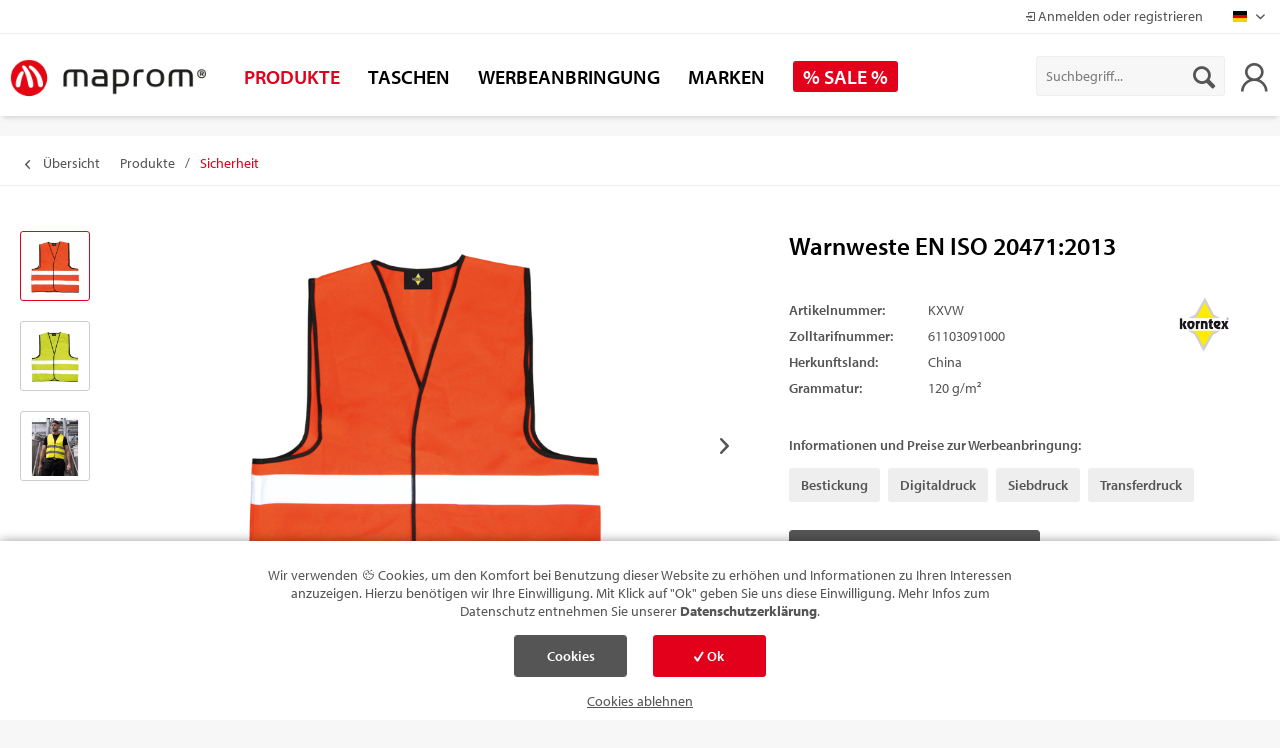

--- FILE ---
content_type: text/html; charset=UTF-8
request_url: https://maprom.de/produkte/sicherheit/sicherheitswesten/651/warnweste-en-iso-20471-2013?c=18
body_size: 23871
content:
<!DOCTYPE html>
<html class="no-js" lang="de" itemscope="itemscope" itemtype="https://schema.org/WebPage">
<head>
<meta charset="utf-8">
<meta name="author" content="" />
<meta name="robots" content="index,follow" />
<meta name="revisit-after" content="15 days" />
<meta name="keywords" content="EN, zwei, Entwickelt, Körper, Type, 17353:2020, ISO, Polybeutel, verpackt, einzeln, Klettverschlüsse, größenverstellbar, breite, Reflexstreifen, entworfen, cm, ca., ISO20471:2013, zertifiziert, Polyestereinfassung" />
<meta name="description" content="Entwickelt und entworfen in Deutschland, Saumnähte mit schwarzer Polyestereinfassung, zertifiziert nach EN ISO20471:2013, zwei ca. 5 cm breite Reflex…" />
<meta name="google-site-verification" content="_NTdzvuI_jihOvrpuzf6vdxRulFpPcGqqyEcwdoG5q0"/>
<meta property="og:type" content="product"/>
<meta property="og:site_name" content="MAPROM GmbH"/>
<meta property="og:url" content="https://maprom.de/produkte/sicherheit/sicherheitswesten/651/warnweste-en-iso-20471-2013"/>
<meta property="og:title" content="Warnweste EN ISO 20471:2013"/>
<meta property="og:description" content="Entwickelt und entworfen in Deutschland, Saumnähte mit schwarzer Polyestereinfassung, zertifiziert nach EN ISO20471:2013, zwei ca. 5 cm breite…"/>
<meta property="og:image" content="https://maprom.de/media/image/c1/59/6f/KXVW_O_orange.png"/>
<meta property="product:brand" content="Korntex"/>
<meta property="product:product_link" content="https://maprom.de/produkte/sicherheit/sicherheitswesten/651/warnweste-en-iso-20471-2013"/>
<meta name="twitter:card" content="product"/>
<meta name="twitter:site" content="MAPROM GmbH"/>
<meta name="twitter:title" content="Warnweste EN ISO 20471:2013"/>
<meta name="twitter:description" content="Entwickelt und entworfen in Deutschland, Saumnähte mit schwarzer Polyestereinfassung, zertifiziert nach EN ISO20471:2013, zwei ca. 5 cm breite…"/>
<meta name="twitter:image" content="https://maprom.de/media/image/c1/59/6f/KXVW_O_orange.png"/>
<meta itemprop="copyrightHolder" content="MAPROM GmbH" />
<meta itemprop="copyrightYear" content="2014" />
<meta itemprop="isFamilyFriendly" content="True" />
<meta itemprop="image" content="https://maprom.de/media/image/8e/e8/1e/maprom_logo_500.png" />
<meta name="viewport" content="width=device-width, initial-scale=1.0, maximum-scale=1">
<meta name="mobile-web-app-capable" content="yes">
<meta name="apple-mobile-web-app-title" content="MAPROM GmbH">
<meta name="apple-mobile-web-app-capable" content="yes">
<meta name="apple-mobile-web-app-status-bar-style" content="default">
<link rel="alternate" hreflang="de-DE" href="https://maprom.de/produkte/sicherheit/sicherheitswesten/651/warnweste-en-iso-20471-2013" />
<link rel="alternate" hreflang="en-GB" href="https://maprom.de/en/products/safety/safety-vests/651/safety-vest-en-iso-20471-2013" />
<link rel="apple-touch-icon-precomposed" href="https://maprom.de/media/image/d8/e2/d1/MAPROM_Icon_180x180.png">
<link rel="shortcut icon" href="https://maprom.de/media/image/2f/f9/3f/MAPROM_Icon_16x16.png">
<meta name="msapplication-navbutton-color" content="#e2001a" />
<meta name="application-name" content="MAPROM GmbH" />
<meta name="msapplication-starturl" content="https://maprom.de/" />
<meta name="msapplication-window" content="width=1024;height=768" />
<meta name="msapplication-TileImage" content="https://maprom.de/media/image/df/d0/94/MAPROM_Icon_150x150.png">
<meta name="msapplication-TileColor" content="#e2001a">
<meta name="theme-color" content="#e2001a" />
<link rel="canonical" href="https://maprom.de/produkte/sicherheit/sicherheitswesten/651/warnweste-en-iso-20471-2013" />
<title itemprop="name">Warnweste EN ISO 20471:2013 | Sicherheit | Produkte | MAPROM GmbH</title>
<link href="/web/cache/1767705811_4d8ec91a98477ff553c512064522e450.css" media="all" rel="stylesheet" type="text/css" />
</head>
<body class="is--ctl-detail is--act-index is--dwpt is--dwpec maprom-theme " >
<div class="page-wrap">
<noscript class="noscript-main">
<div class="alert is--warning">
<div class="alert--icon">
<i class="icon--element icon--warning"></i>
</div>
<div class="alert--content">
Um MAPROM&#x20;GmbH in vollem Umfang nutzen zu k&ouml;nnen, empfehlen wir Ihnen Javascript in Ihrem Browser zu aktiveren.
</div>
</div>
</noscript>
<header class="header-main">
<div class="top-bar">
<div class="container block-group">
<nav class="top-bar--navigation block" role="menubar">

            <div class="top-bar--language navigation--entry">
            
                                    <form method="post" class="language--form">
                        
                            <div class="field--select">
                                                                    <div class="language--flag de_DE">Maprom Shop</div>
                                                                
                                    <div class="select-field">
                                        <select name="__shop" class="language--select" data-auto-submit="true">
                                                                                            <option value="1" selected="selected">
                                                    Maprom Shop
                                                </option>
                                                                                            <option value="2" >
                                                    Maprom EN
                                                </option>
                                                                                    </select>
                                    </div>
                                
                                <input type="hidden" name="__redirect" value="1">
                                
                            </div>
                        
                    </form>
                            
        </div>
    



    

    <div class="navigation--entry entry--company-info">
        <a href="https://maprom.de/wizard" title="Anmelden oder registrieren" class="entry--company-login">
            <i class="icon--login"></i> Anmelden oder registrieren
        </a>
    </div>

</nav>
</div>
</div>
<div class="maprom-nav-wrapper">
<div class="container header--navigation">
<div class="logo-main block-group" role="banner">
<div class="logo--shop block">
<a class="logo--link" href="https://maprom.de/" title="MAPROM GmbH - zur Startseite wechseln">
<picture>
<source srcset="https://maprom.de/media/image/8e/e8/1e/maprom_logo_500.png" media="(min-width: 78.75em)">
<source srcset="https://maprom.de/media/image/8e/e8/1e/maprom_logo_500.png" media="(min-width: 64em)">
<source srcset="https://maprom.de/media/image/8e/e8/1e/maprom_logo_500.png" media="(min-width: 48em)">
<img srcset="https://maprom.de/media/image/b2/c4/0f/maprom_logo_250.png" alt="MAPROM GmbH - zur Startseite wechseln" />
</picture>
</a>
</div>
</div>
<div class="maprom--navi">&nbsp;</div>
<nav class="shop--navigation block-group">
<ul class="navigation--list block-group" role="menubar">
<li class="navigation--entry entry--menu-left" role="menuitem">
<a class="entry--link entry--trigger btn is--icon-left" href="#offcanvas--left" data-offcanvas="true" data-offCanvasSelector=".sidebar-main">
<i class="icon--menu"></i> Menü
</a>
</li>
<li class="navigation--entry entry--search" role="menuitem" data-search="true" aria-haspopup="true" data-minLength="0">
<a class="btn entry--link entry--trigger" href="#show-hide--search" title="Suche anzeigen / schließen">
<i class="icon--search"></i>
<span class="search--display">Suchen</span>
</a>
<form action="/search" method="get" class="main-search--form">
<input type="search" name="sSearch" aria-label="Suchbegriff..." class="main-search--field" autocomplete="off" autocapitalize="off" placeholder="Suchbegriff..." maxlength="30" />
<button type="submit" class="main-search--button" aria-label="Suchen">
<i class="icon--search"></i>
<span class="main-search--text">Suchen</span>
</button>
<div class="form--ajax-loader">&nbsp;</div>
</form>
<div class="main-search--results"></div>
</li>




    <li class="navigation--entry entry--account with-slt"
        role="menuitem"
        data-offcanvas="true"
        data-offCanvasSelector=".account--dropdown-navigation">
        
    <a href="https://maprom.de/account"
       title="Mein Konto"
       class="btn is--icon-left entry--link account--link">
        <i class="la la-user"></i>
    </a>


                    
                <div class="account--dropdown-navigation">

                    
                        <div class="navigation--smartphone">
                            <div class="entry--close-off-canvas">
                                <a href="#close-account-menu"
                                   class="account--close-off-canvas"
                                   title="Menü schließen"
                                   aria-label="Menü schließen">
                                    Menü schließen <i class="icon--arrow-right"></i>
                                </a>
                            </div>
                        </div>
                    

                    
                            <div class="account--menu is--rounded is--personalized">
        
                            
                


                
                <div class="account--menu-container">

                    
                        
                        <ul class="sidebar--navigation navigation--list is--level0 show--active-items">
                            
                                
                                
            <li class="navigation--entry entry--signup">
            <span class="navigation--signin">
                <a href="https://maprom.de/account"
                   class="blocked--link btn is--primary navigation--signin-btn"
                   title="Anmelden"
                >
                    Anmelden
                </a>
                <span class="navigation--register">
                    oder
                    <a href="https://maprom.de/account"
                       class="blocked--link"
                       title="registrieren"
                    >
                        registrieren
                    </a>
                </span>
            </span>
        </li>
    

                                
                                
                                
                                
                                
                                
                                
                                
    

                                
                                
                                
                                
                                
                                
                                
                                                            
                        </ul>
                    
                </div>
                    
    </div>
                    
                </div>
            
            </li>




    



</ul>
</nav>
<div class="container--ajax-cart" data-collapse-cart="true" data-displayMode="offcanvas"></div>
</div>
<nav class="navigation-main">
<div class="container" data-menu-scroller="true" data-listSelector=".navigation--list.container" data-viewPortSelector=".navigation--list-wrapper">
<div class="navigation--list-wrapper">
<ul class="navigation--list container" role="menubar" itemscope="itemscope" itemtype="https://schema.org/SiteNavigationElement">
<li class="navigation--entry is--active" role="menuitem"><a class="navigation--link is--active" href="https://maprom.de/produkte/" title="Produkte" aria-label="Produkte" itemprop="url"><span itemprop="name">Produkte</span></a></li><li class="navigation--entry" role="menuitem"><a class="navigation--link" href="https://maprom.de/produkte/taschen/" title="Taschen" aria-label="Taschen" itemprop="url" target="_parent"><span itemprop="name">Taschen</span></a></li><li class="navigation--entry" role="menuitem"><a class="navigation--link" href="https://maprom.de/werbeanbringung/" title="Werbeanbringung" aria-label="Werbeanbringung" itemprop="url"><span itemprop="name">Werbeanbringung</span></a></li><li class="navigation--entry" role="menuitem"><a class="navigation--link" href="https://maprom.de/marken/" title="Marken" aria-label="Marken" itemprop="url"><span itemprop="name">Marken</span></a></li><li class="navigation--entry" role="menuitem"><a class="navigation--link" href="/produkte/?sale=1" title="% SALE %" aria-label="% SALE %" itemprop="url"><span itemprop="name">% SALE %</span></a></li>            </ul>
</div>
<div class="advanced-menu" data-advanced-menu="true" data-hoverDelay="250">
<div class="menu--container">
<div class="content--wrapper has--content">
<ul class="menu--list menu--level-0 columns--6" style="width: 100%;">
<li class="menu--list-item item--level-0 item--level-last">
<a href="https://maprom.de/produkte/neu-2026/" class="menu--list-item-link parent-3" title="NEU 2026">
NEU 2026
</a>
</li>
<li class="menu--list-item item--level-0">
<a href="https://maprom.de/produkte/vintage-collection/" class="menu--list-item-link parent-3" title="Vintage Collection">
Vintage Collection
</a>
<ul class="menu--list menu--level-1 columns--6">
<li class="menu--list-item item--level-1 item--level-last">
<a href="https://maprom.de/produkte/vintage-collection/hosen/" class="menu--list-item-link parent-192" title="Hosen">
Hosen
</a>
</li>
<li class="menu--list-item item--level-1 item--level-last">
<a href="https://maprom.de/produkte/vintage-collection/sweatshirts/" class="menu--list-item-link parent-192" title="Sweatshirts">
Sweatshirts
</a>
</li>
<li class="menu--list-item item--level-1 item--level-last">
<a href="https://maprom.de/produkte/vintage-collection/t-shirts/" class="menu--list-item-link parent-192" title="T-Shirts">
T-Shirts
</a>
</li>
</ul>
</li>
<li class="menu--list-item item--level-0">
<a href="https://maprom.de/produkte/taschen/" class="menu--list-item-link parent-3" title="Taschen">
Taschen
</a>
<ul class="menu--list menu--level-1 columns--6">
<li class="menu--list-item item--level-1 item--level-last">
<a href="https://maprom.de/produkte/taschen/baumwolltaschen/" class="menu--list-item-link parent-7" title="Baumwolltaschen">
Baumwolltaschen
</a>
</li>
<li class="menu--list-item item--level-1 item--level-last">
<a href="https://maprom.de/produkte/taschen/bio-baumwolltaschen/" class="menu--list-item-link parent-7" title="Bio Baumwolltaschen">
Bio Baumwolltaschen
</a>
</li>
<li class="menu--list-item item--level-1 item--level-last">
<a href="https://maprom.de/produkte/taschen/fairtrade/" class="menu--list-item-link parent-7" title="Fairtrade ">
Fairtrade
</a>
</li>
<li class="menu--list-item item--level-1 item--level-last">
<a href="https://maprom.de/produkte/taschen/recycling-taschen/" class="menu--list-item-link parent-7" title="Recycling-Taschen">
Recycling-Taschen
</a>
</li>
<li class="menu--list-item item--level-1 item--level-last">
<a href="https://maprom.de/produkte/taschen/filztaschen/" class="menu--list-item-link parent-7" title="Filztaschen">
Filztaschen
</a>
</li>
<li class="menu--list-item item--level-1">
<a href="https://maprom.de/produkte/taschen/" class="menu--list-item-link" title="Taschen"><i>mehr&hellip;</i></a>
</li>
</ul>
</li>
<li class="menu--list-item item--level-0">
<a href="https://maprom.de/produkte/t-shirts/" class="menu--list-item-link parent-3" title="T-Shirts">
T-Shirts
</a>
<ul class="menu--list menu--level-1 columns--6">
<li class="menu--list-item item--level-1 item--level-last">
<a href="https://maprom.de/produkte/t-shirts/rundhals-t-shirts/" class="menu--list-item-link parent-8" title="Rundhals T-Shirts">
Rundhals T-Shirts
</a>
</li>
<li class="menu--list-item item--level-1 item--level-last">
<a href="https://maprom.de/produkte/t-shirts/v-ausschnitt-t-shirts/" class="menu--list-item-link parent-8" title="V-Ausschnitt T-Shirts">
V-Ausschnitt T-Shirts
</a>
</li>
<li class="menu--list-item item--level-1 item--level-last">
<a href="https://maprom.de/produkte/t-shirts/langarm-t-shirts/" class="menu--list-item-link parent-8" title="Langarm T-Shirts">
Langarm T-Shirts
</a>
</li>
<li class="menu--list-item item--level-1 item--level-last">
<a href="https://maprom.de/produkte/t-shirts/tank-tops/" class="menu--list-item-link parent-8" title="Tank Tops">
Tank Tops
</a>
</li>
</ul>
</li>
<li class="menu--list-item item--level-0">
<a href="https://maprom.de/produkte/poloshirts/" class="menu--list-item-link parent-3" title="Poloshirts">
Poloshirts
</a>
<ul class="menu--list menu--level-1 columns--6">
<li class="menu--list-item item--level-1 item--level-last">
<a href="https://maprom.de/produkte/poloshirts/langarm-poloshirts/" class="menu--list-item-link parent-9" title="Langarm Poloshirts">
Langarm Poloshirts
</a>
</li>
<li class="menu--list-item item--level-1 item--level-last">
<a href="https://maprom.de/produkte/poloshirts/kurzarm-poloshirts/" class="menu--list-item-link parent-9" title="Kurzarm Poloshirts">
Kurzarm Poloshirts
</a>
</li>
</ul>
</li>
<li class="menu--list-item item--level-0">
<a href="https://maprom.de/produkte/sweatshirts/" class="menu--list-item-link parent-3" title="Sweatshirts">
Sweatshirts
</a>
<ul class="menu--list menu--level-1 columns--6">
<li class="menu--list-item item--level-1 item--level-last">
<a href="https://maprom.de/produkte/sweatshirts/set-in/" class="menu--list-item-link parent-10" title="Set-in">
Set-in
</a>
</li>
<li class="menu--list-item item--level-1 item--level-last">
<a href="https://maprom.de/produkte/sweatshirts/raglan/" class="menu--list-item-link parent-10" title="Raglan">
Raglan
</a>
</li>
<li class="menu--list-item item--level-1 item--level-last">
<a href="https://maprom.de/produkte/sweatshirts/hoodies/" class="menu--list-item-link parent-10" title="Hoodies">
Hoodies
</a>
</li>
<li class="menu--list-item item--level-1 item--level-last">
<a href="https://maprom.de/produkte/sweatshirts/kapuzenjacken/" class="menu--list-item-link parent-10" title="Kapuzenjacken">
Kapuzenjacken
</a>
</li>
<li class="menu--list-item item--level-1 item--level-last">
<a href="https://maprom.de/produkte/sweatshirts/sweatjacken/" class="menu--list-item-link parent-10" title="Sweatjacken">
Sweatjacken
</a>
</li>
<li class="menu--list-item item--level-1">
<a href="https://maprom.de/produkte/sweatshirts/" class="menu--list-item-link" title="Sweatshirts"><i>mehr&hellip;</i></a>
</li>
</ul>
</li>
<li class="menu--list-item item--level-0">
<a href="https://maprom.de/produkte/jacken/" class="menu--list-item-link parent-3" title="Jacken">
Jacken
</a>
<ul class="menu--list menu--level-1 columns--6">
<li class="menu--list-item item--level-1 item--level-last">
<a href="https://maprom.de/produkte/jacken/fleecejacken/" class="menu--list-item-link parent-11" title="Fleecejacken">
Fleecejacken
</a>
</li>
<li class="menu--list-item item--level-1 item--level-last">
<a href="https://maprom.de/produkte/jacken/softshelljacken/" class="menu--list-item-link parent-11" title="Softshelljacken">
Softshelljacken
</a>
</li>
<li class="menu--list-item item--level-1 item--level-last">
<a href="https://maprom.de/produkte/jacken/winterjacken/" class="menu--list-item-link parent-11" title="Winterjacken">
Winterjacken
</a>
</li>
<li class="menu--list-item item--level-1 item--level-last">
<a href="https://maprom.de/produkte/jacken/windbreaker/" class="menu--list-item-link parent-11" title="Windbreaker">
Windbreaker
</a>
</li>
<li class="menu--list-item item--level-1 item--level-last">
<a href="https://maprom.de/produkte/jacken/regenjacken/" class="menu--list-item-link parent-11" title="Regenjacken">
Regenjacken
</a>
</li>
<li class="menu--list-item item--level-1">
<a href="https://maprom.de/produkte/jacken/" class="menu--list-item-link" title="Jacken"><i>mehr&hellip;</i></a>
</li>
</ul>
</li>
<li class="menu--list-item item--level-0">
<a href="https://maprom.de/produkte/westen/" class="menu--list-item-link parent-3" title="Westen">
Westen
</a>
<ul class="menu--list menu--level-1 columns--6">
<li class="menu--list-item item--level-1 item--level-last">
<a href="https://maprom.de/produkte/westen/fleecewesten/" class="menu--list-item-link parent-12" title="Fleecewesten">
Fleecewesten
</a>
</li>
<li class="menu--list-item item--level-1 item--level-last">
<a href="https://maprom.de/produkte/westen/softshellwesten/" class="menu--list-item-link parent-12" title="Softshellwesten">
Softshellwesten
</a>
</li>
<li class="menu--list-item item--level-1 item--level-last">
<a href="https://maprom.de/produkte/westen/bodywarmer/" class="menu--list-item-link parent-12" title="Bodywarmer">
Bodywarmer
</a>
</li>
<li class="menu--list-item item--level-1 item--level-last">
<a href="https://maprom.de/produkte/westen/steppwesten/" class="menu--list-item-link parent-12" title="Steppwesten">
Steppwesten
</a>
</li>
</ul>
</li>
<li class="menu--list-item item--level-0">
<a href="https://maprom.de/produkte/hemdenblusen/" class="menu--list-item-link parent-3" title="Hemden/Blusen">
Hemden/Blusen
</a>
<ul class="menu--list menu--level-1 columns--6">
<li class="menu--list-item item--level-1 item--level-last">
<a href="https://maprom.de/produkte/hemdenblusen/kurzarm-blusen/" class="menu--list-item-link parent-13" title="Kurzarm Blusen">
Kurzarm Blusen
</a>
</li>
<li class="menu--list-item item--level-1 item--level-last">
<a href="https://maprom.de/produkte/hemdenblusen/langarm-blusen/" class="menu--list-item-link parent-13" title="Langarm Blusen">
Langarm Blusen
</a>
</li>
<li class="menu--list-item item--level-1 item--level-last">
<a href="https://maprom.de/produkte/hemdenblusen/kurzarm-hemden/" class="menu--list-item-link parent-13" title="Kurzarm Hemden">
Kurzarm Hemden
</a>
</li>
<li class="menu--list-item item--level-1 item--level-last">
<a href="https://maprom.de/produkte/hemdenblusen/langarm-hemden/" class="menu--list-item-link parent-13" title="Langarm Hemden">
Langarm Hemden
</a>
</li>
<li class="menu--list-item item--level-1 item--level-last">
<a href="https://maprom.de/produkte/hemdenblusen/34-arm-blusen/" class="menu--list-item-link parent-13" title="3/4-Arm Blusen">
3/4-Arm Blusen
</a>
</li>
<li class="menu--list-item item--level-1">
<a href="https://maprom.de/produkte/hemdenblusen/" class="menu--list-item-link" title="Hemden/Blusen"><i>mehr&hellip;</i></a>
</li>
</ul>
</li>
<li class="menu--list-item item--level-0">
<a href="https://maprom.de/produkte/strickwaren/" class="menu--list-item-link parent-3" title="Strickwaren">
Strickwaren
</a>
<ul class="menu--list menu--level-1 columns--6">
<li class="menu--list-item item--level-1 item--level-last">
<a href="https://maprom.de/produkte/strickwaren/v-ausschnitt-pullover/" class="menu--list-item-link parent-14" title="V-Ausschnitt-Pullover">
V-Ausschnitt-Pullover
</a>
</li>
<li class="menu--list-item item--level-1 item--level-last">
<a href="https://maprom.de/produkte/strickwaren/cardigan/" class="menu--list-item-link parent-14" title="Cardigan">
Cardigan
</a>
</li>
</ul>
</li>
<li class="menu--list-item item--level-0">
<a href="https://maprom.de/produkte/sportbekleidung/" class="menu--list-item-link parent-3" title="Sportbekleidung">
Sportbekleidung
</a>
<ul class="menu--list menu--level-1 columns--6">
<li class="menu--list-item item--level-1 item--level-last">
<a href="https://maprom.de/produkte/sportbekleidung/funktionshirts/" class="menu--list-item-link parent-15" title="Funktionshirts">
Funktionshirts
</a>
</li>
<li class="menu--list-item item--level-1 item--level-last">
<a href="https://maprom.de/produkte/sportbekleidung/poloshirts/" class="menu--list-item-link parent-15" title="Poloshirts">
Poloshirts
</a>
</li>
<li class="menu--list-item item--level-1 item--level-last">
<a href="https://maprom.de/produkte/sportbekleidung/tank-tops/" class="menu--list-item-link parent-15" title="Tank Tops">
Tank Tops
</a>
</li>
<li class="menu--list-item item--level-1 item--level-last">
<a href="https://maprom.de/produkte/sportbekleidung/sporthosen/" class="menu--list-item-link parent-15" title="Sporthosen">
Sporthosen
</a>
</li>
</ul>
</li>
<li class="menu--list-item item--level-0">
<a href="https://maprom.de/produkte/capsmuetzenhuete/" class="menu--list-item-link parent-3" title="Caps/Mützen/Hüte">
Caps/Mützen/Hüte
</a>
<ul class="menu--list menu--level-1 columns--6">
<li class="menu--list-item item--level-1 item--level-last">
<a href="https://maprom.de/produkte/capsmuetzenhuete/caps/" class="menu--list-item-link parent-16" title="Caps">
Caps
</a>
</li>
<li class="menu--list-item item--level-1 item--level-last">
<a href="https://maprom.de/produkte/capsmuetzenhuete/beaniesmuetzen/" class="menu--list-item-link parent-16" title="Beanies/Mützen">
Beanies/Mützen
</a>
</li>
<li class="menu--list-item item--level-1 item--level-last">
<a href="https://maprom.de/produkte/capsmuetzenhuete/bandanas/" class="menu--list-item-link parent-16" title="Bandanas">
Bandanas
</a>
</li>
<li class="menu--list-item item--level-1 item--level-last">
<a href="https://maprom.de/produkte/capsmuetzenhuete/huete/" class="menu--list-item-link parent-16" title="Hüte">
Hüte
</a>
</li>
<li class="menu--list-item item--level-1 item--level-last">
<a href="https://maprom.de/produkte/capsmuetzenhuete/sonnenschilde/" class="menu--list-item-link parent-16" title="Sonnenschilde">
Sonnenschilde
</a>
</li>
<li class="menu--list-item item--level-1">
<a href="https://maprom.de/produkte/capsmuetzenhuete/" class="menu--list-item-link" title="Caps/Mützen/Hüte"><i>mehr&hellip;</i></a>
</li>
</ul>
</li>
<li class="menu--list-item item--level-0">
<a href="https://maprom.de/produkte/arbeitskleidung/" class="menu--list-item-link parent-3" title="Arbeitskleidung">
Arbeitskleidung
</a>
<ul class="menu--list menu--level-1 columns--6">
<li class="menu--list-item item--level-1 item--level-last">
<a href="https://maprom.de/produkte/arbeitskleidung/t-shirts/" class="menu--list-item-link parent-17" title="T-Shirts">
T-Shirts
</a>
</li>
<li class="menu--list-item item--level-1 item--level-last">
<a href="https://maprom.de/produkte/arbeitskleidung/poloshirts/" class="menu--list-item-link parent-17" title="Poloshirts">
Poloshirts
</a>
</li>
<li class="menu--list-item item--level-1 item--level-last">
<a href="https://maprom.de/produkte/arbeitskleidung/jacken/" class="menu--list-item-link parent-17" title="Jacken">
Jacken
</a>
</li>
<li class="menu--list-item item--level-1 item--level-last">
<a href="https://maprom.de/produkte/arbeitskleidung/schuerzen/" class="menu--list-item-link parent-17" title="Schürzen">
Schürzen
</a>
</li>
<li class="menu--list-item item--level-1 item--level-last">
<a href="https://maprom.de/produkte/arbeitskleidung/sweatshirts/" class="menu--list-item-link parent-17" title="Sweatshirts">
Sweatshirts
</a>
</li>
<li class="menu--list-item item--level-1">
<a href="https://maprom.de/produkte/arbeitskleidung/" class="menu--list-item-link" title="Arbeitskleidung"><i>mehr&hellip;</i></a>
</li>
</ul>
</li>
<li class="menu--list-item item--level-0">
<a href="https://maprom.de/produkte/sicherheit/" class="menu--list-item-link parent-3" title="Sicherheit">
Sicherheit
</a>
<ul class="menu--list menu--level-1 columns--6">
<li class="menu--list-item item--level-1 item--level-last">
<a href="https://maprom.de/produkte/sicherheit/mund-nasen-masken/" class="menu--list-item-link parent-18" title="Mund-Nasen-Masken">
Mund-Nasen-Masken
</a>
</li>
<li class="menu--list-item item--level-1 item--level-last">
<a href="https://maprom.de/produkte/sicherheit/sicherheitswesten/" class="menu--list-item-link parent-18" title="Sicherheitswesten">
Sicherheitswesten
</a>
</li>
<li class="menu--list-item item--level-1 item--level-last">
<a href="https://maprom.de/produkte/sicherheit/funktionswesten/" class="menu--list-item-link parent-18" title="Funktionswesten">
Funktionswesten
</a>
</li>
<li class="menu--list-item item--level-1 item--level-last">
<a href="https://maprom.de/produkte/sicherheit/sicherheitsjacken/" class="menu--list-item-link parent-18" title="Sicherheitsjacken">
Sicherheitsjacken
</a>
</li>
<li class="menu--list-item item--level-1 item--level-last">
<a href="https://maprom.de/produkte/sicherheit/ranzenhuellen/" class="menu--list-item-link parent-18" title="Ranzenhüllen">
Ranzenhüllen
</a>
</li>
<li class="menu--list-item item--level-1">
<a href="https://maprom.de/produkte/sicherheit/" class="menu--list-item-link" title="Sicherheit"><i>mehr&hellip;</i></a>
</li>
</ul>
</li>
<li class="menu--list-item item--level-0">
<a href="https://maprom.de/produkte/heimtextilien/" class="menu--list-item-link parent-3" title="Heimtextilien">
Heimtextilien
</a>
<ul class="menu--list menu--level-1 columns--6">
<li class="menu--list-item item--level-1 item--level-last">
<a href="https://maprom.de/produkte/heimtextilien/handtuecher/" class="menu--list-item-link parent-19" title="Handtücher">
Handtücher
</a>
</li>
<li class="menu--list-item item--level-1 item--level-last">
<a href="https://maprom.de/produkte/heimtextilien/decken/" class="menu--list-item-link parent-19" title="Decken">
Decken
</a>
</li>
<li class="menu--list-item item--level-1 item--level-last">
<a href="https://maprom.de/produkte/heimtextilien/geschirrtuecher/" class="menu--list-item-link parent-19" title="Geschirrtücher">
Geschirrtücher
</a>
</li>
<li class="menu--list-item item--level-1 item--level-last">
<a href="https://maprom.de/produkte/heimtextilien/pp-tischdecken/" class="menu--list-item-link parent-19" title="PP-Tischdecken">
PP-Tischdecken
</a>
</li>
</ul>
</li>
<li class="menu--list-item item--level-0">
<a href="https://maprom.de/produkte/unterwaesche/" class="menu--list-item-link parent-3" title="Unterwäsche">
Unterwäsche
</a>
<ul class="menu--list menu--level-1 columns--6">
<li class="menu--list-item item--level-1 item--level-last">
<a href="https://maprom.de/produkte/unterwaesche/slips/" class="menu--list-item-link parent-20" title="Slips">
Slips
</a>
</li>
<li class="menu--list-item item--level-1 item--level-last">
<a href="https://maprom.de/produkte/unterwaesche/boxershorts/" class="menu--list-item-link parent-20" title="Boxershorts">
Boxershorts
</a>
</li>
</ul>
</li>
<li class="menu--list-item item--level-0">
<a href="https://maprom.de/produkte/organics/" class="menu--list-item-link parent-3" title="Organics">
Organics
</a>
<ul class="menu--list menu--level-1 columns--6">
<li class="menu--list-item item--level-1 item--level-last">
<a href="https://maprom.de/produkte/organics/t-shirts/" class="menu--list-item-link parent-21" title="T-Shirts">
T-Shirts
</a>
</li>
<li class="menu--list-item item--level-1 item--level-last">
<a href="https://maprom.de/produkte/organics/poloshirts/" class="menu--list-item-link parent-21" title="Poloshirts">
Poloshirts
</a>
</li>
<li class="menu--list-item item--level-1 item--level-last">
<a href="https://maprom.de/produkte/organics/sweatshirts/" class="menu--list-item-link parent-21" title="Sweatshirts">
Sweatshirts
</a>
</li>
<li class="menu--list-item item--level-1 item--level-last">
<a href="https://maprom.de/produkte/organics/sweatjacken/" class="menu--list-item-link parent-21" title="Sweatjacken">
Sweatjacken
</a>
</li>
<li class="menu--list-item item--level-1 item--level-last">
<a href="https://maprom.de/produkte/organics/caps/" class="menu--list-item-link parent-21" title="Caps">
Caps
</a>
</li>
<li class="menu--list-item item--level-1">
<a href="https://maprom.de/produkte/organics/" class="menu--list-item-link" title="Organics"><i>mehr&hellip;</i></a>
</li>
</ul>
</li>
<li class="menu--list-item item--level-0">
<a href="https://maprom.de/produkte/hosen/" class="menu--list-item-link parent-3" title="Hosen">
Hosen
</a>
<ul class="menu--list menu--level-1 columns--6">
<li class="menu--list-item item--level-1 item--level-last">
<a href="https://maprom.de/produkte/hosen/sporthosen/" class="menu--list-item-link parent-22" title="Sporthosen">
Sporthosen
</a>
</li>
<li class="menu--list-item item--level-1 item--level-last">
<a href="https://maprom.de/produkte/hosen/arbeitshosen/" class="menu--list-item-link parent-22" title="Arbeitshosen">
Arbeitshosen
</a>
</li>
</ul>
</li>
<li class="menu--list-item item--level-0">
<a href="https://maprom.de/produkte/accessoires/" class="menu--list-item-link parent-3" title="Accessoires">
Accessoires
</a>
<ul class="menu--list menu--level-1 columns--6">
<li class="menu--list-item item--level-1 item--level-last">
<a href="https://maprom.de/produkte/accessoires/kleidersaecke/" class="menu--list-item-link parent-23" title="Kleidersäcke">
Kleidersäcke
</a>
</li>
<li class="menu--list-item item--level-1 item--level-last">
<a href="https://maprom.de/produkte/accessoires/mini-t-shirts/" class="menu--list-item-link parent-23" title="Mini-T-Shirts">
Mini-T-Shirts
</a>
</li>
</ul>
</li>
</ul>
</div>
</div>
<div class="menu--container">
<div class="content--wrapper has--content">
<ul class="menu--list menu--level-0 columns--6" style="width: 100%;">
<li class="menu--list-item item--level-0 item--level-last">
<a href="https://maprom.de/produkte/taschen/baumwolltaschen/" class="menu--list-item-link parent-4" title="Baumwolltaschen" target="_parent">
Baumwolltaschen
</a>
</li>
<li class="menu--list-item item--level-0 item--level-last">
<a href="https://maprom.de/produkte/taschen/bio-baumwolltaschen/" class="menu--list-item-link parent-4" title="Bio Baumwolltaschen" target="_parent">
Bio Baumwolltaschen
</a>
</li>
<li class="menu--list-item item--level-0 item--level-last">
<a href="https://maprom.de/produkte/taschen/fairtrade/" class="menu--list-item-link parent-4" title="Fairtrade Taschen" target="_parent">
Fairtrade Taschen
</a>
</li>
<li class="menu--list-item item--level-0 item--level-last">
<a href="https://maprom.de/produkte/taschen/pp-taschen/" class="menu--list-item-link parent-4" title="PP-Taschen" target="_parent">
PP-Taschen
</a>
</li>
<li class="menu--list-item item--level-0 item--level-last">
<a href="https://maprom.de/produkte/taschen/rucksaecke/" class="menu--list-item-link parent-4" title="Rucksäcke" target="_parent">
Rucksäcke
</a>
</li>
<li class="menu--list-item item--level-0 item--level-last">
<a href="https://maprom.de/produkte/taschen/matchbeutel/" class="menu--list-item-link parent-4" title="Matchbeutel" target="_parent">
Matchbeutel
</a>
</li>
<li class="menu--list-item item--level-0 item--level-last">
<a href="https://maprom.de/produkte/taschen/zuziehbeutel/" class="menu--list-item-link parent-4" title="Zuziehbeutel" target="_parent">
Zuziehbeutel
</a>
</li>
<li class="menu--list-item item--level-0 item--level-last">
<a href="https://maprom.de/produkte/taschen/canvas-taschen/" class="menu--list-item-link parent-4" title="Canvas Taschen" target="_parent">
Canvas Taschen
</a>
</li>
<li class="menu--list-item item--level-0 item--level-last">
<a href="https://maprom.de/produkte/taschen/polyestertaschen/" class="menu--list-item-link parent-4" title="Polyestertaschen" target="_parent">
Polyestertaschen
</a>
</li>
<li class="menu--list-item item--level-0 item--level-last">
<a href="https://maprom.de/taschen/sonderproduktionen/" class="menu--list-item-link parent-4" title="Sonderproduktionen">
Sonderproduktionen
</a>
</li>
</ul>
</div>
</div>
<div class="menu--container">
<div class="content--wrapper has--content">
<ul class="menu--list menu--level-0 columns--6" style="width: 100%;">
<li class="menu--list-item item--level-0 item--level-last">
<a href="https://maprom.de/werbeanbringung/bestickung/" class="menu--list-item-link parent-5" title="Bestickung">
Bestickung
</a>
</li>
<li class="menu--list-item item--level-0 item--level-last">
<a href="https://maprom.de/werbeanbringung/siebdruck/" class="menu--list-item-link parent-5" title="Siebdruck">
Siebdruck
</a>
</li>
<li class="menu--list-item item--level-0 item--level-last">
<a href="https://maprom.de/werbeanbringung/digitaldruck/" class="menu--list-item-link parent-5" title="Digitaldruck">
Digitaldruck
</a>
</li>
<li class="menu--list-item item--level-0 item--level-last">
<a href="https://maprom.de/werbeanbringung/transferdruck/" class="menu--list-item-link parent-5" title="Transferdruck">
Transferdruck
</a>
</li>
</ul>
</div>
</div>
<div class="menu--container">
<div class="content--wrapper has--content">
<ul class="menu--list menu--level-0 columns--6" style="width: 100%;">
<li class="menu--list-item item--level-0 item--level-last">
<a href="https://maprom.de/marken/texxilla/" class="menu--list-item-link parent-6" title="Texxilla">
<img src="https://maprom.de/media/image/49/5c/46/Texxilla.png" alt="Texxilla" title="Texxilla">
<br>
Texxilla
</a>
</li>
<li class="menu--list-item item--level-0 item--level-last">
<a href="https://maprom.de/marken/fruit-of-the-loom-vintage-collection/" class="menu--list-item-link parent-6" title="Fruit of the Loom Vintage Collection">
<img src="https://maprom.de/media/image/b3/d4/77/FOTL_VintageuI9ZX0pm6cXhN.png" alt="Fruit of the Loom Vintage Collection" title="Fruit of the Loom Vintage Collection">
<br>
Fruit of the Loom Vintage Collection
</a>
</li>
<li class="menu--list-item item--level-0 item--level-last">
<a href="https://maprom.de/marken/russell-collection/" class="menu--list-item-link parent-6" title="Russell Collection">
<img src="https://maprom.de/media/image/1c/18/f2/Russell-Collection.png" alt="Russell Collection" title="Russell Collection">
<br>
Russell Collection
</a>
</li>
<li class="menu--list-item item--level-0 item--level-last">
<a href="https://maprom.de/marken/cona/" class="menu--list-item-link parent-6" title="Cona">
<img src="https://maprom.de/media/image/9a/65/38/Cona.png" alt="Cona" title="Cona">
<br>
Cona
</a>
</li>
<li class="menu--list-item item--level-0 item--level-last">
<a href="https://maprom.de/marken/russell/" class="menu--list-item-link parent-6" title="Russell">
<img src="https://maprom.de/media/image/b1/68/be/Russell.png" alt="Russell" title="Russell">
<br>
Russell
</a>
</li>
<li class="menu--list-item item--level-0 item--level-last">
<a href="https://maprom.de/marken/sol-s/" class="menu--list-item-link parent-6" title="Sol&#039;s">
<img src="https://maprom.de/media/image/38/48/73/Sols.png" alt="Sol's" title="Sol's">
<br>
Sol's
</a>
</li>
<li class="menu--list-item item--level-0 item--level-last">
<a href="https://maprom.de/marken/halfar/" class="menu--list-item-link parent-6" title="Halfar">
<img src="https://maprom.de/media/image/ae/fa/eb/Halfar.png" alt="Halfar" title="Halfar">
<br>
Halfar
</a>
</li>
<li class="menu--list-item item--level-0 item--level-last">
<a href="https://maprom.de/marken/fruit-of-the-loom/" class="menu--list-item-link parent-6" title="Fruit of the Loom">
<img src="https://maprom.de/media/image/d7/de/2a/Fruit-of-The-Loom.png" alt="Fruit of the Loom" title="Fruit of the Loom">
<br>
Fruit of the Loom
</a>
</li>
<li class="menu--list-item item--level-0 item--level-last">
<a href="https://maprom.de/marken/korntex/" class="menu--list-item-link parent-6" title="Korntex">
<img src="https://maprom.de/media/image/40/dc/9f/Korntex.png" alt="Korntex" title="Korntex">
<br>
Korntex
</a>
</li>
<li class="menu--list-item item--level-0 item--level-last">
<a href="https://maprom.de/marken/james-nicholson/" class="menu--list-item-link parent-6" title="James &amp; Nicholson">
<img src="https://maprom.de/media/image/ca/f7/36/James-Nicholson.png" alt="James & Nicholson" title="James & Nicholson">
<br>
James & Nicholson
</a>
</li>
<li class="menu--list-item item--level-0 item--level-last">
<a href="https://maprom.de/marken/b-c/" class="menu--list-item-link parent-6" title="B&amp;C">
<img src="https://maprom.de/media/image/ee/98/03/B-C.png" alt="B&C" title="B&C">
<br>
B&C
</a>
</li>
<li class="menu--list-item item--level-0 item--level-last">
<a href="https://maprom.de/marken/just-hoods/" class="menu--list-item-link parent-6" title="Just Hoods">
<img src="https://maprom.de/media/image/aa/87/d7/Just_Hoods.png" alt="Just Hoods" title="Just Hoods">
<br>
Just Hoods
</a>
</li>
<li class="menu--list-item item--level-0 item--level-last">
<a href="https://maprom.de/marken/gildan/" class="menu--list-item-link parent-6" title="Gildan">
<img src="https://maprom.de/media/image/94/cc/25/Gildan.png" alt="Gildan" title="Gildan">
<br>
Gildan
</a>
</li>
<li class="menu--list-item item--level-0 item--level-last">
<a href="https://maprom.de/marken/flexfit/" class="menu--list-item-link parent-6" title="Flexfit">
<img src="https://maprom.de/media/image/bc/ec/36/Flexfit.png" alt="Flexfit" title="Flexfit">
<br>
Flexfit
</a>
</li>
<li class="menu--list-item item--level-0 item--level-last">
<a href="https://maprom.de/marken/myrtle-beach/" class="menu--list-item-link parent-6" title="myrtle beach">
<img src="https://maprom.de/media/image/dc/26/be/myrtle-beach.png" alt="myrtle beach" title="myrtle beach">
<br>
myrtle beach
</a>
</li>
<li class="menu--list-item item--level-0 item--level-last">
<a href="https://maprom.de/marken/c.g.-workwear/" class="menu--list-item-link parent-6" title="C.G. Workwear">
<img src="https://maprom.de/media/image/a5/04/f1/C-G-Workwear.png" alt="C.G. Workwear" title="C.G. Workwear">
<br>
C.G. Workwear
</a>
</li>
<li class="menu--list-item item--level-0 item--level-last">
<a href="https://maprom.de/marken/slazenger/" class="menu--list-item-link parent-6" title="Slazenger">
<img src="https://maprom.de/media/image/39/a7/52/Slazenger.png" alt="Slazenger" title="Slazenger">
<br>
Slazenger
</a>
</li>
<li class="menu--list-item item--level-0 item--level-last">
<a href="https://maprom.de/marken/jt-s/" class="menu--list-item-link parent-6" title="JT&#039;s">
<img src="https://maprom.de/media/image/f2/be/0c/Jts.png" alt="JT's" title="JT's">
<br>
JT's
</a>
</li>
<li class="menu--list-item item--level-0 item--level-last">
<a href="https://maprom.de/marken/vossen/" class="menu--list-item-link parent-6" title="Vossen">
<img src="https://maprom.de/media/image/09/cd/3b/Vossen.png" alt="Vossen" title="Vossen">
<br>
Vossen
</a>
</li>
<li class="menu--list-item item--level-0 item--level-last">
<a href="https://maprom.de/marken/stedman/" class="menu--list-item-link parent-6" title="Stedman">
<img src="https://maprom.de/media/image/80/ba/d0/Stedman.png" alt="Stedman" title="Stedman">
<br>
Stedman
</a>
</li>
<li class="menu--list-item item--level-0 item--level-last">
<a href="https://maprom.de/marken/spiro/" class="menu--list-item-link parent-6" title="Spiro">
<img src="https://maprom.de/media/image/22/04/54/Spiro.png" alt="Spiro" title="Spiro">
<br>
Spiro
</a>
</li>
<li class="menu--list-item item--level-0 item--level-last">
<a href="https://maprom.de/marken/result/" class="menu--list-item-link parent-6" title="Result">
<img src="https://maprom.de/media/image/f4/a3/58/Result.png" alt="Result" title="Result">
<br>
Result
</a>
</li>
</ul>
</div>
</div>
<div class="menu--container">
</div>
</div>
</div>
</nav>
</div>
</header>
<section class="content-main container block-group">
<nav class="content--breadcrumb block">
<a class="breadcrumb--button breadcrumb--link" href="https://maprom.de/produkte/sicherheit/" title="Übersicht">
<i class="icon--arrow-left"></i>
<span class="breadcrumb--title">Übersicht</span>
</a>
<ul class="breadcrumb--list" role="menu" itemscope itemtype="https://schema.org/BreadcrumbList">
<li class="breadcrumb--entry" itemprop="itemListElement" itemscope itemtype="http://schema.org/ListItem">
<a class="breadcrumb--link" href="https://maprom.de/produkte/" title="Produkte" itemprop="item">
<link itemprop="url" href="https://maprom.de/produkte/"/>
<span class="breadcrumb--title" itemprop="name">Produkte</span>
</a>
<meta itemprop="position" content="0"/>
</li>
<li class="breadcrumb--separator">
/
</li>
<li class="breadcrumb--entry is--active" itemprop="itemListElement" itemscope itemtype="http://schema.org/ListItem">
<a class="breadcrumb--link" href="https://maprom.de/produkte/sicherheit/" title="Sicherheit" itemprop="item">
<link itemprop="url" href="https://maprom.de/produkte/sicherheit/"/>
<span class="breadcrumb--title" itemprop="name">Sicherheit</span>
</a>
<meta itemprop="position" content="1"/>
</li>
</ul>
</nav>
<nav class="product--navigation">
</nav>
<div class="content-main--inner">
<div id='cookie-consent' class='off-canvas is--left block-transition' data-cookie-consent-manager='true' data-cookieTimeout='60'>
<div class='cookie-consent--header cookie-consent--close'>
Cookie-Einstellungen
<i class="icon--arrow-right"></i>
</div>
<div class='cookie-consent--description'>
Diese Website benutzt Cookies, die für den technischen Betrieb der Website erforderlich sind und stets gesetzt werden. Andere Cookies, die den Komfort bei Benutzung dieser Website erhöhen, der Direktwerbung dienen oder die Interaktion mit anderen Websites und sozialen Netzwerken vereinfachen sollen, werden nur mit Ihrer Zustimmung gesetzt.
</div>
<div class='cookie-consent--configuration'>
<div class='cookie-consent--configuration-header'>
<div class='cookie-consent--configuration-header-text'>Konfiguration</div>
</div>
<div class='cookie-consent--configuration-main'>
<div class="no-cookie-content">
<div class='cookie-consent--group'>
<input type="hidden" class="cookie-consent--group-name" value="technical" />
<label class="cookie-consent--group-state cookie-consent--state-input cookie-consent--required">
<input type="checkbox" name="technical-state" class="cookie-consent--group-state-input" disabled="disabled" checked="checked"/>
<span class="cookie-consent--state-input-element"></span>
</label>
<div class='cookie-consent--group-title' data-collapse-panel='true' data-contentSiblingSelector=".cookie-consent--group-container">
<div class="cookie-consent--group-title-label cookie-consent--state-label">
Technisch erforderlich
</div>
<span class="cookie-consent--group-arrow is-icon--right">
<i class="icon--arrow-right"></i>
</span>
</div>
<div class='cookie-consent--group-container'>
<div class='cookie-consent--group-description'>
Diese Cookies sind für die Grundfunktionen des Shops notwendig.
</div>
<div class='cookie-consent--cookies-container'>
<div class='cookie-consent--cookie'>
<input type="hidden" class="cookie-consent--cookie-name" value="cookieDeclined" />
<label class="cookie-consent--cookie-state cookie-consent--state-input cookie-consent--required">
<input type="checkbox" name="cookieDeclined-state" class="cookie-consent--cookie-state-input" disabled="disabled" checked="checked" />
<span class="cookie-consent--state-input-element"></span>
</label>
<div class='cookie--label cookie-consent--state-label'>
"Alle Cookies ablehnen" Cookie
</div>
</div>
<div class='cookie-consent--cookie'>
<input type="hidden" class="cookie-consent--cookie-name" value="allowCookie" />
<label class="cookie-consent--cookie-state cookie-consent--state-input cookie-consent--required">
<input type="checkbox" name="allowCookie-state" class="cookie-consent--cookie-state-input" disabled="disabled" checked="checked" />
<span class="cookie-consent--state-input-element"></span>
</label>
<div class='cookie--label cookie-consent--state-label'>
"Alle Cookies annehmen" Cookie
</div>
</div>
<div class='cookie-consent--cookie'>
<input type="hidden" class="cookie-consent--cookie-name" value="shop" />
<label class="cookie-consent--cookie-state cookie-consent--state-input cookie-consent--required">
<input type="checkbox" name="shop-state" class="cookie-consent--cookie-state-input" disabled="disabled" checked="checked" />
<span class="cookie-consent--state-input-element"></span>
</label>
<div class='cookie--label cookie-consent--state-label'>
Ausgewählter Shop
</div>
</div>
<div class='cookie-consent--cookie'>
<input type="hidden" class="cookie-consent--cookie-name" value="csrf_token" />
<label class="cookie-consent--cookie-state cookie-consent--state-input cookie-consent--required">
<input type="checkbox" name="csrf_token-state" class="cookie-consent--cookie-state-input" disabled="disabled" checked="checked" />
<span class="cookie-consent--state-input-element"></span>
</label>
<div class='cookie--label cookie-consent--state-label'>
CSRF-Token
</div>
</div>
<div class='cookie-consent--cookie'>
<input type="hidden" class="cookie-consent--cookie-name" value="cookiePreferences" />
<label class="cookie-consent--cookie-state cookie-consent--state-input cookie-consent--required">
<input type="checkbox" name="cookiePreferences-state" class="cookie-consent--cookie-state-input" disabled="disabled" checked="checked" />
<span class="cookie-consent--state-input-element"></span>
</label>
<div class='cookie--label cookie-consent--state-label'>
Cookie-Einstellungen
</div>
</div>
<div class='cookie-consent--cookie'>
<input type="hidden" class="cookie-consent--cookie-name" value="x-cache-context-hash" />
<label class="cookie-consent--cookie-state cookie-consent--state-input cookie-consent--required">
<input type="checkbox" name="x-cache-context-hash-state" class="cookie-consent--cookie-state-input" disabled="disabled" checked="checked" />
<span class="cookie-consent--state-input-element"></span>
</label>
<div class='cookie--label cookie-consent--state-label'>
Individuelle Preise
</div>
</div>
<div class='cookie-consent--cookie'>
<input type="hidden" class="cookie-consent--cookie-name" value="slt" />
<label class="cookie-consent--cookie-state cookie-consent--state-input cookie-consent--required">
<input type="checkbox" name="slt-state" class="cookie-consent--cookie-state-input" disabled="disabled" checked="checked" />
<span class="cookie-consent--state-input-element"></span>
</label>
<div class='cookie--label cookie-consent--state-label'>
Kunden-Wiedererkennung
</div>
</div>
<div class='cookie-consent--cookie'>
<input type="hidden" class="cookie-consent--cookie-name" value="nocache" />
<label class="cookie-consent--cookie-state cookie-consent--state-input cookie-consent--required">
<input type="checkbox" name="nocache-state" class="cookie-consent--cookie-state-input" disabled="disabled" checked="checked" />
<span class="cookie-consent--state-input-element"></span>
</label>
<div class='cookie--label cookie-consent--state-label'>
Kundenspezifisches Caching
</div>
</div>
<div class='cookie-consent--cookie'>
<input type="hidden" class="cookie-consent--cookie-name" value="session" />
<label class="cookie-consent--cookie-state cookie-consent--state-input cookie-consent--required">
<input type="checkbox" name="session-state" class="cookie-consent--cookie-state-input" disabled="disabled" checked="checked" />
<span class="cookie-consent--state-input-element"></span>
</label>
<div class='cookie--label cookie-consent--state-label'>
Session
</div>
</div>
<div class='cookie-consent--cookie'>
<input type="hidden" class="cookie-consent--cookie-name" value="currency" />
<label class="cookie-consent--cookie-state cookie-consent--state-input cookie-consent--required">
<input type="checkbox" name="currency-state" class="cookie-consent--cookie-state-input" disabled="disabled" checked="checked" />
<span class="cookie-consent--state-input-element"></span>
</label>
<div class='cookie--label cookie-consent--state-label'>
Währungswechsel
</div>
</div>
</div>
</div>
</div>
</div>
<div class='cookie-consent--group'>
<input type="hidden" class="cookie-consent--group-name" value="statistics" />
<label class="cookie-consent--group-state cookie-consent--state-input">
<input type="checkbox" name="statistics-state" class="cookie-consent--group-state-input"/>
<span class="cookie-consent--state-input-element"></span>
</label>
<div class='cookie-consent--group-title' data-collapse-panel='true' data-contentSiblingSelector=".cookie-consent--group-container">
<div class="cookie-consent--group-title-label cookie-consent--state-label">
Statistik & Tracking
</div>
<span class="cookie-consent--group-arrow is-icon--right">
<i class="icon--arrow-right"></i>
</span>
</div>
<div class='cookie-consent--group-container'>
<div class='cookie-consent--cookies-container'>
<div class='cookie-consent--cookie'>
<input type="hidden" class="cookie-consent--cookie-name" value="x-ua-device" />
<label class="cookie-consent--cookie-state cookie-consent--state-input">
<input type="checkbox" name="x-ua-device-state" class="cookie-consent--cookie-state-input" />
<span class="cookie-consent--state-input-element"></span>
</label>
<div class='cookie--label cookie-consent--state-label'>
Endgeräteerkennung
</div>
</div>
<div class='cookie-consent--cookie'>
<input type="hidden" class="cookie-consent--cookie-name" value="matomo" />
<label class="cookie-consent--cookie-state cookie-consent--state-input">
<input type="checkbox" name="matomo-state" class="cookie-consent--cookie-state-input" />
<span class="cookie-consent--state-input-element"></span>
</label>
<div class='cookie--label cookie-consent--state-label'>
Matomo Tracking
</div>
</div>
</div>
</div>
</div>
</div>
</div>
<div class="cookie-consent--save">
<input class="cookie-consent--save-button btn is--primary" type="button" value="Einstellungen speichern" />
</div>
</div>
<aside class="sidebar-main off-canvas">
<div class="navigation--smartphone">
<ul class="navigation--list ">
<li class="navigation--entry entry--close-off-canvas">
<a href="#close-categories-menu" title="Menü schließen" class="navigation--link">
Menü schließen <i class="icon--arrow-right"></i>
</a>
</li>
</ul>
<div class="mobile--switches">

            <div class="top-bar--language navigation--entry">
            
                                    <form method="post" class="language--form">
                        
                            <div class="field--select">
                                                                    <div class="language--flag de_DE">Maprom Shop</div>
                                                                
                                    <div class="select-field">
                                        <select name="__shop" class="language--select" data-auto-submit="true">
                                                                                            <option value="1" selected="selected">
                                                    Maprom Shop
                                                </option>
                                                                                            <option value="2" >
                                                    Maprom EN
                                                </option>
                                                                                    </select>
                                    </div>
                                
                                <input type="hidden" name="__redirect" value="1">
                                
                            </div>
                        
                    </form>
                            
        </div>
    



    

</div>
</div>
<div class="sidebar--categories-wrapper" data-subcategory-nav="true" data-mainCategoryId="2" data-categoryId="18" data-fetchUrl="/widgets/listing/getCategory/categoryId/18">
<div class="categories--headline navigation--headline">
Kategorien
</div>
<div class="sidebar--categories-navigation">
<ul class="sidebar--navigation categories--navigation navigation--list is--drop-down is--level0 is--rounded" role="menu">
<li class="159 hideMenu navigation--entry has--sub-children" role="menuitem">
<a class="navigation--link link--go-forward" href="https://maprom.de/unternehmen/ueber-maprom/" data-categoryId="159" data-fetchUrl="/widgets/listing/getCategory/categoryId/159" title="Unternehmen" >
Unternehmen
<span class="is--icon-right">
<i class="icon--arrow-right"></i>
</span>
</a>
</li>
<li class="3 hideMenu navigation--entry is--active has--sub-categories has--sub-children" role="menuitem">
<a class="navigation--link is--active has--sub-categories link--go-forward" href="https://maprom.de/produkte/" data-categoryId="3" data-fetchUrl="/widgets/listing/getCategory/categoryId/3" title="Produkte" >
Produkte
<span class="is--icon-right">
<i class="icon--arrow-right"></i>
</span>
</a>
<ul class="sidebar--navigation categories--navigation navigation--list is--level1 is--rounded" role="menu">
<li class="224 hideMenu navigation--entry" role="menuitem">
<a class="navigation--link" href="https://maprom.de/produkte/neu-2026/" data-categoryId="224" data-fetchUrl="/widgets/listing/getCategory/categoryId/224" title="NEU 2026" >
NEU 2026
</a>
</li>
<li class="192 hideMenu navigation--entry has--sub-children" role="menuitem">
<a class="navigation--link link--go-forward" href="https://maprom.de/produkte/vintage-collection/" data-categoryId="192" data-fetchUrl="/widgets/listing/getCategory/categoryId/192" title="Vintage Collection" >
Vintage Collection
<span class="is--icon-right">
<i class="icon--arrow-right"></i>
</span>
</a>
</li>
<li class="7 hideMenu navigation--entry has--sub-children" role="menuitem">
<a class="navigation--link link--go-forward" href="https://maprom.de/produkte/taschen/" data-categoryId="7" data-fetchUrl="/widgets/listing/getCategory/categoryId/7" title="Taschen" >
Taschen
<span class="is--icon-right">
<i class="icon--arrow-right"></i>
</span>
</a>
</li>
<li class="8 hideMenu navigation--entry has--sub-children" role="menuitem">
<a class="navigation--link link--go-forward" href="https://maprom.de/produkte/t-shirts/" data-categoryId="8" data-fetchUrl="/widgets/listing/getCategory/categoryId/8" title="T-Shirts" >
T-Shirts
<span class="is--icon-right">
<i class="icon--arrow-right"></i>
</span>
</a>
</li>
<li class="9 hideMenu navigation--entry has--sub-children" role="menuitem">
<a class="navigation--link link--go-forward" href="https://maprom.de/produkte/poloshirts/" data-categoryId="9" data-fetchUrl="/widgets/listing/getCategory/categoryId/9" title="Poloshirts" >
Poloshirts
<span class="is--icon-right">
<i class="icon--arrow-right"></i>
</span>
</a>
</li>
<li class="10 hideMenu navigation--entry has--sub-children" role="menuitem">
<a class="navigation--link link--go-forward" href="https://maprom.de/produkte/sweatshirts/" data-categoryId="10" data-fetchUrl="/widgets/listing/getCategory/categoryId/10" title="Sweatshirts" >
Sweatshirts
<span class="is--icon-right">
<i class="icon--arrow-right"></i>
</span>
</a>
</li>
<li class="11 hideMenu navigation--entry has--sub-children" role="menuitem">
<a class="navigation--link link--go-forward" href="https://maprom.de/produkte/jacken/" data-categoryId="11" data-fetchUrl="/widgets/listing/getCategory/categoryId/11" title="Jacken" >
Jacken
<span class="is--icon-right">
<i class="icon--arrow-right"></i>
</span>
</a>
</li>
<li class="12 hideMenu navigation--entry has--sub-children" role="menuitem">
<a class="navigation--link link--go-forward" href="https://maprom.de/produkte/westen/" data-categoryId="12" data-fetchUrl="/widgets/listing/getCategory/categoryId/12" title="Westen" >
Westen
<span class="is--icon-right">
<i class="icon--arrow-right"></i>
</span>
</a>
</li>
<li class="13 hideMenu navigation--entry has--sub-children" role="menuitem">
<a class="navigation--link link--go-forward" href="https://maprom.de/produkte/hemdenblusen/" data-categoryId="13" data-fetchUrl="/widgets/listing/getCategory/categoryId/13" title="Hemden/Blusen" >
Hemden/Blusen
<span class="is--icon-right">
<i class="icon--arrow-right"></i>
</span>
</a>
</li>
<li class="14 hideMenu navigation--entry has--sub-children" role="menuitem">
<a class="navigation--link link--go-forward" href="https://maprom.de/produkte/strickwaren/" data-categoryId="14" data-fetchUrl="/widgets/listing/getCategory/categoryId/14" title="Strickwaren" >
Strickwaren
<span class="is--icon-right">
<i class="icon--arrow-right"></i>
</span>
</a>
</li>
<li class="15 hideMenu navigation--entry has--sub-children" role="menuitem">
<a class="navigation--link link--go-forward" href="https://maprom.de/produkte/sportbekleidung/" data-categoryId="15" data-fetchUrl="/widgets/listing/getCategory/categoryId/15" title="Sportbekleidung" >
Sportbekleidung
<span class="is--icon-right">
<i class="icon--arrow-right"></i>
</span>
</a>
</li>
<li class="16 hideMenu navigation--entry has--sub-children" role="menuitem">
<a class="navigation--link link--go-forward" href="https://maprom.de/produkte/capsmuetzenhuete/" data-categoryId="16" data-fetchUrl="/widgets/listing/getCategory/categoryId/16" title="Caps/Mützen/Hüte" >
Caps/Mützen/Hüte
<span class="is--icon-right">
<i class="icon--arrow-right"></i>
</span>
</a>
</li>
<li class="17 hideMenu navigation--entry has--sub-children" role="menuitem">
<a class="navigation--link link--go-forward" href="https://maprom.de/produkte/arbeitskleidung/" data-categoryId="17" data-fetchUrl="/widgets/listing/getCategory/categoryId/17" title="Arbeitskleidung" >
Arbeitskleidung
<span class="is--icon-right">
<i class="icon--arrow-right"></i>
</span>
</a>
</li>
<li class="18 hideMenu navigation--entry is--active has--sub-categories has--sub-children" role="menuitem">
<a class="navigation--link is--active has--sub-categories link--go-forward" href="https://maprom.de/produkte/sicherheit/" data-categoryId="18" data-fetchUrl="/widgets/listing/getCategory/categoryId/18" title="Sicherheit" >
Sicherheit
<span class="is--icon-right">
<i class="icon--arrow-right"></i>
</span>
</a>
<ul class="sidebar--navigation categories--navigation navigation--list is--level2 navigation--level-high is--rounded" role="menu">
<li class="184 hideMenu navigation--entry" role="menuitem">
<a class="navigation--link" href="https://maprom.de/produkte/sicherheit/mund-nasen-masken/" data-categoryId="184" data-fetchUrl="/widgets/listing/getCategory/categoryId/184" title="Mund-Nasen-Masken" >
Mund-Nasen-Masken
</a>
</li>
<li class="121 hideMenu navigation--entry" role="menuitem">
<a class="navigation--link" href="https://maprom.de/produkte/sicherheit/sicherheitswesten/" data-categoryId="121" data-fetchUrl="/widgets/listing/getCategory/categoryId/121" title="Sicherheitswesten" >
Sicherheitswesten
</a>
</li>
<li class="122 hideMenu navigation--entry" role="menuitem">
<a class="navigation--link" href="https://maprom.de/produkte/sicherheit/funktionswesten/" data-categoryId="122" data-fetchUrl="/widgets/listing/getCategory/categoryId/122" title="Funktionswesten" >
Funktionswesten
</a>
</li>
<li class="123 hideMenu navigation--entry" role="menuitem">
<a class="navigation--link" href="https://maprom.de/produkte/sicherheit/sicherheitsjacken/" data-categoryId="123" data-fetchUrl="/widgets/listing/getCategory/categoryId/123" title="Sicherheitsjacken" >
Sicherheitsjacken
</a>
</li>
<li class="127 hideMenu navigation--entry" role="menuitem">
<a class="navigation--link" href="https://maprom.de/produkte/sicherheit/ranzenhuellen/" data-categoryId="127" data-fetchUrl="/widgets/listing/getCategory/categoryId/127" title="Ranzenhüllen" >
Ranzenhüllen
</a>
</li>
<li class="157 hideMenu navigation--entry" role="menuitem">
<a class="navigation--link" href="https://maprom.de/produkte/sicherheit/warnwesten/" data-categoryId="157" data-fetchUrl="/widgets/listing/getCategory/categoryId/157" title="Warnwesten" >
Warnwesten
</a>
</li>
</ul>
</li>
<li class="19 hideMenu navigation--entry has--sub-children" role="menuitem">
<a class="navigation--link link--go-forward" href="https://maprom.de/produkte/heimtextilien/" data-categoryId="19" data-fetchUrl="/widgets/listing/getCategory/categoryId/19" title="Heimtextilien" >
Heimtextilien
<span class="is--icon-right">
<i class="icon--arrow-right"></i>
</span>
</a>
</li>
<li class="20 hideMenu navigation--entry has--sub-children" role="menuitem">
<a class="navigation--link link--go-forward" href="https://maprom.de/produkte/unterwaesche/" data-categoryId="20" data-fetchUrl="/widgets/listing/getCategory/categoryId/20" title="Unterwäsche" >
Unterwäsche
<span class="is--icon-right">
<i class="icon--arrow-right"></i>
</span>
</a>
</li>
<li class="21 hideMenu navigation--entry has--sub-children" role="menuitem">
<a class="navigation--link link--go-forward" href="https://maprom.de/produkte/organics/" data-categoryId="21" data-fetchUrl="/widgets/listing/getCategory/categoryId/21" title="Organics" >
Organics
<span class="is--icon-right">
<i class="icon--arrow-right"></i>
</span>
</a>
</li>
<li class="22 hideMenu navigation--entry has--sub-children" role="menuitem">
<a class="navigation--link link--go-forward" href="https://maprom.de/produkte/hosen/" data-categoryId="22" data-fetchUrl="/widgets/listing/getCategory/categoryId/22" title="Hosen" >
Hosen
<span class="is--icon-right">
<i class="icon--arrow-right"></i>
</span>
</a>
</li>
<li class="23 hideMenu navigation--entry has--sub-children" role="menuitem">
<a class="navigation--link link--go-forward" href="https://maprom.de/produkte/accessoires/" data-categoryId="23" data-fetchUrl="/widgets/listing/getCategory/categoryId/23" title="Accessoires" >
Accessoires
<span class="is--icon-right">
<i class="icon--arrow-right"></i>
</span>
</a>
</li>
</ul>
</li>
<li class="4 hideMenu navigation--entry has--sub-children" role="menuitem">
<a class="navigation--link link--go-forward" href="https://maprom.de/produkte/taschen/" data-categoryId="4" data-fetchUrl="/widgets/listing/getCategory/categoryId/4" title="Taschen" target="_parent">
Taschen
<span class="is--icon-right">
<i class="icon--arrow-right"></i>
</span>
</a>
</li>
<li class="5 hideMenu navigation--entry has--sub-children" role="menuitem">
<a class="navigation--link link--go-forward" href="https://maprom.de/werbeanbringung/" data-categoryId="5" data-fetchUrl="/widgets/listing/getCategory/categoryId/5" title="Werbeanbringung" >
Werbeanbringung
<span class="is--icon-right">
<i class="icon--arrow-right"></i>
</span>
</a>
</li>
<li class="6 hideMenu navigation--entry has--sub-children" role="menuitem">
<a class="navigation--link link--go-forward" href="https://maprom.de/marken/" data-categoryId="6" data-fetchUrl="/widgets/listing/getCategory/categoryId/6" title="Marken" >
Marken
<span class="is--icon-right">
<i class="icon--arrow-right"></i>
</span>
</a>
</li>
<li class="174 hideMenu navigation--entry" role="menuitem">
<a class="navigation--link" href="/produkte/?sale=1" data-categoryId="174" data-fetchUrl="/widgets/listing/getCategory/categoryId/174" title="% SALE %" >
% SALE %
</a>
</li>
</ul>
</div>
<div class="shop-sites--container is--rounded">
<div class="shop-sites--headline navigation--headline">
Informationen
</div>
<ul class="shop-sites--navigation sidebar--navigation navigation--list is--drop-down is--level0" role="menu">
<li class="navigation--entry" role="menuitem">
<a class="navigation--link" href="https://maprom.de/impressum" title="Impressum" data-categoryId="3" data-fetchUrl="/widgets/listing/getCustomPage/pageId/3" >
Impressum
</a>
</li>
<li class="navigation--entry" role="menuitem">
<a class="navigation--link" href="https://maprom.de/agb" title="AGB" data-categoryId="4" data-fetchUrl="/widgets/listing/getCustomPage/pageId/4" >
AGB
</a>
</li>
<li class="navigation--entry" role="menuitem">
<a class="navigation--link" href="https://maprom.de/datenschutz" title="Datenschutz" data-categoryId="7" data-fetchUrl="/widgets/listing/getCustomPage/pageId/7" >
Datenschutz
</a>
</li>
<li class="navigation--entry" role="menuitem">
<a class="navigation--link" href="https://maprom.de/kontaktformular" title="Kontakt" data-categoryId="1" data-fetchUrl="/widgets/listing/getCustomPage/pageId/1" target="_self">
Kontakt
</a>
</li>
<li class="navigation--entry" role="menuitem">
<a class="navigation--link" href="javascript:openCookieConsentManager()" title="Cookie-Einstellungen" data-categoryId="60" data-fetchUrl="/widgets/listing/getCustomPage/pageId/60" >
Cookie-Einstellungen
</a>
</li>
</ul>
</div>
</div>
</aside>
<div class="content--wrapper">
<div class="content product--details" itemscope itemtype="https://schema.org/Product" data-product-navigation="/widgets/listing/productNavigation" data-category-id="18" data-main-ordernumber="KXVWOS" data-ajax-wishlist="true" data-compare-ajax="true" data-ajax-variants-container="true">
<div class="product--title-mobile">Warnweste EN ISO 20471:2013</div>
<div class="product--detail-upper block-group">
<div class="product--image-container image-slider product--image-zoom" data-image-slider="true" data-image-gallery="true" data-maxZoom="0" data-thumbnails=".image--thumbnails" >
<div class="image--thumbnails image-slider--thumbnails">
<div class="image-slider--thumbnails-slide">
<a href="https://maprom.de/media/image/c1/59/6f/KXVW_O_orange.png" title="Vorschau: orange" class="thumbnail--link is--active ">
<img srcset="https://maprom.de/media/image/a4/01/1e/KXVW_O_orange_200x200.png, https://maprom.de/media/image/60/74/26/KXVW_O_orange_200x200@2x.png 2x" alt="Vorschau: Warnweste EN ISO 20471:2013 | orange" title="orange" class="thumbnail--image" data-hex="#FF4D0F" data-color-identifier="O"/>
</a>
<a href="https://maprom.de/media/image/97/55/b8/KXVW_G_gelb.png" title="Vorschau: gelb" class="thumbnail--link ">
<img srcset="https://maprom.de/media/image/fc/3e/32/KXVW_G_gelb_200x200.png, https://maprom.de/media/image/c0/b0/61/KXVW_G_gelb_200x200@2x.png 2x" alt="Vorschau: Warnweste EN ISO 20471:2013 | gelb" title="gelb" class="thumbnail--image" data-hex="#B9FF0F" data-color-identifier="G"/>
</a>
<a href="https://maprom.de/media/image/f8/59/ef/KXVW_G_detail.png" title="Vorschau: Warnweste EN ISO 20471:2013" class="thumbnail--link ">
<img srcset="https://maprom.de/media/image/28/20/6f/KXVW_G_detail_200x200.png, https://maprom.de/media/image/f0/31/db/KXVW_G_detail_200x200@2x.png 2x" alt="Vorschau: Warnweste EN ISO 20471:2013 | Warnweste EN ISO 20471:2013" title="Warnweste EN ISO 20471:2013" class="thumbnail--image" />
</a>
</div>
</div>
<div class="image-slider--container">
<div class="image-slider--slide">
<div class="image--box image-slider--item">
<span class="image--element" data-img-large="https://maprom.de/media/image/g0/40/a5/KXVW_O_orange_1280x1280.png" data-img-small="https://maprom.de/media/image/a4/01/1e/KXVW_O_orange_200x200.png" data-img-original="https://maprom.de/media/image/c1/59/6f/KXVW_O_orange.png" data-alt="Warnweste EN ISO 20471:2013">
<span class="image--media">
<img srcset="https://maprom.de/media/image/75/a5/a7/KXVW_O_orange_600x600.png, https://maprom.de/media/image/25/41/4b/KXVW_O_orange_600x600@2x.png 2x" src="https://maprom.de/media/image/75/a5/a7/KXVW_O_orange_600x600.png" alt="Warnweste EN ISO 20471:2013" itemprop="image" />
</span>
</span>
</div>
<div class="image--box image-slider--item">
<span class="image--element" data-img-large="https://maprom.de/media/image/5e/94/79/KXVW_G_gelb_1280x1280.png" data-img-small="https://maprom.de/media/image/fc/3e/32/KXVW_G_gelb_200x200.png" data-img-original="https://maprom.de/media/image/97/55/b8/KXVW_G_gelb.png" data-alt="Warnweste EN ISO 20471:2013">
<span class="image--media">
<img srcset="https://maprom.de/media/image/93/a2/13/KXVW_G_gelb_600x600.png, https://maprom.de/media/image/87/c6/cd/KXVW_G_gelb_600x600@2x.png 2x" alt="Warnweste EN ISO 20471:2013" itemprop="image" />
</span>
</span>
</div>
<div class="image--box image-slider--item">
<span class="image--element" data-img-large="https://maprom.de/media/image/f2/0d/82/KXVW_G_detail_1280x1280.png" data-img-small="https://maprom.de/media/image/28/20/6f/KXVW_G_detail_200x200.png" data-img-original="https://maprom.de/media/image/f8/59/ef/KXVW_G_detail.png" data-alt="Warnweste EN ISO 20471:2013">
<span class="image--media">
<img srcset="https://maprom.de/media/image/c5/e7/83/KXVW_G_detail_600x600.png, https://maprom.de/media/image/7f/4f/dd/KXVW_G_detail_600x600@2x.png 2x" alt="Warnweste EN ISO 20471:2013" itemprop="image" />
</span>
</span>
</div>
</div>
</div>
<div class="image--dots image-slider--dots panel--dot-nav">
<a href="#" class="dot--link">&nbsp;</a>
<a href="#" class="dot--link">&nbsp;</a>
<a href="#" class="dot--link">&nbsp;</a>
</div>
<div class="bucs-order-matrix" data-tableIdentifier="a">
    
        <div class="bucs-color-selection">
                                                                                                                                                                                                    <div class="bucs-color-select has--colors_1   "
                         style="background-color: #B9FF0F"
                         data-imageUrl="https://maprom.de/media/image/97/55/b8/KXVW_G_gelb.png"
                         data-colorCode="#B9FF0F"
                         data-tableIdentifier="aG"
                         data-title="gelb"
                    >
                    </div>
                                                                                                                                                                                                                    <div class="bucs-color-select has--colors_1   "
                         style="background-color: #FF4D0F"
                         data-imageUrl="https://maprom.de/media/image/c1/59/6f/KXVW_O_orange.png"
                         data-colorCode="#FF4D0F"
                         data-tableIdentifier="aO"
                         data-title="orange"
                    >
                    </div>
                                                                                                                                                    </div>
    
    
        <div id="colorInfo">
            Farbe:
            <span id="colorName"></span>
        </div>
                            <div class="alert is--warning is--rounded">
                <div class="alert--content">Preise und Bestellungen: Bitte melden Sie sich mit Ihren persönlichen Zugangsdaten in unserem Webshop an.</div>
            </div>
            
</div>

</div>
<div class="product--buybox block">
<header class="product--header">
<div class="product--info">
<h1 class="product--title" itemprop="name">
Warnweste EN ISO 20471:2013
</h1>
<meta itemprop="image" content="https://maprom.de/media/image/97/55/b8/KXVW_G_gelb.png"/>
<meta itemprop="image" content="https://maprom.de/media/image/f8/59/ef/KXVW_G_detail.png"/>
<meta itemprop="gtin13" content="4260350888635"/>
</div>
</header>
<div class="product--description" itemprop="description"><p>Entwickelt und entworfen in Deutschland, Saumnähte mit schwarzer Polyestereinfassung, zertifiziert nach EN ISO20471:2013, zwei ca. 5 cm breite Reflexstreifen um den Körper, größenverstellbar durch zwei Klettverschlüsse, einzeln verpackt im Polybeutel, EN ISO 17353:2020 Type B3</p></div>
<div class="is--hidden" itemprop="brand" itemtype="https://schema.org/Brand" itemscope>
<meta itemprop="name" content="Korntex" />
</div>
<meta itemprop="weight" content="0.1 kg"/>
<meta itemprop="height" content="7 cm"/>
<meta itemprop="width" content="245 cm"/>
<meta itemprop="depth" content="345 cm"/>
<div itemprop="offers" itemscope itemtype="https://schema.org/Offer" class="buybox--inner">
<meta itemprop="priceCurrency" content="EUR"/>
<span itemprop="priceSpecification" itemscope itemtype="https://schema.org/PriceSpecification">
<meta itemprop="valueAddedTaxIncluded" content="false"/>
</span>
<meta itemprop="url" content="https://maprom.de/produkte/sicherheit/sicherheitswesten/651/warnweste-en-iso-20471-2013"/>
<div class="product--price price--default">
</div>
<div class="block bucs--product--info-extended">
<div class="bucs--product--info-left">
<div class="product--info-block block-group">
<span class="block product--info-label">Artikelnummer:</span>
<span class="block product--info-data">KXVW</span>
</div>
<div class="product--info-block block-group">
<span class="block product--info-label">Zolltarifnummer:</span>
<span class="block product--info-data">61103091000</span>
</div>
<div class="product--info-block block-group">
<span class="block product--info-label">Herkunftsland:</span>
<span class="block product--info-data">China</span>
</div>
<div class="product--info-block block-group">
<span class="block product--info-label">Grammatur:</span>
<span class="block product--info-data">120 g/m²</span>
</div>
</div>
<div class="bucs--product--info-right">
<div class="product--supplier">
<img src="https://maprom.de/media/image/40/dc/9f/Korntex.png" alt="Korntex">
</div>
</div>
<div class="block product--detail-headlines">
Informationen und Preise zur Werbeanbringung:
</div>
<div class="block product--info-finishings">
<div data-content="https://maprom.de/RefinementTable/axIndex/printType/embroidery/productId/651" data-modalbox="true" data-targetSelector="button" data-width="80%" data-height="80%" data-mode="ajax">
<button class="btn is--small is--secondary is--full is--center bucs-finishing--modal bucs-finishing--embroidery">
Bestickung
</button>
</div>
<div data-content="https://maprom.de/RefinementTable/axIndex/printType/digital/productId/651" data-modalbox="true" data-targetSelector="button" data-width="80%" data-height="80%" data-mode="ajax">
<button class="btn is--small is--secondary is--full is--center bucs-finishing--modal bucs-finishing--digital">
Digitaldruck
</button>
</div>
<div data-content="https://maprom.de/RefinementTable/axIndex/printType/print/productId/651" data-modalbox="true" data-targetSelector="button" data-width="80%" data-height="80%" data-mode="ajax">
<button class="btn is--small is--secondary is--full is--center bucs-finishing--modal bucs-finishing--print">
Siebdruck
</button>
</div>
<div data-content="https://maprom.de/RefinementTable/axIndex/printType/transfer/productId/651" data-modalbox="true" data-targetSelector="button" data-width="80%" data-height="80%" data-mode="ajax">
<button class="btn is--small is--secondary is--full is--center bucs-finishing--modal bucs-finishing--transfer">
Transferdruck
</button>
</div>
</div>
<div class="block product--info-notice-explanations">
</div>
<div class="block product--datasheet">
<a target="_blank" href="https://maprom.de/BucsArticlePdf/createPdf/articlenumber/651" class="btn is--icon-right">
Produktdatenblatt herunterladen <i class="icon--download"></i>
</a>
</div>
</div>
<nav class="product--actions">
<form action="https://maprom.de/note/add/ordernumber/KXVWOS" method="post" class="action--form">
<button type="submit" class="action--link link--notepad" title="Auf den Merkzettel" data-ajaxUrl="https://maprom.de/note/ajaxAdd/ordernumber/KXVWOS" data-text="Gemerkt">
<i class="icon--heart"></i> <span class="action--text">Merken</span>
</button>
</form>
</nav>
</div>
<ul class="product--base-info list--unstyled">
</ul>
</div>
</div>
<div class="tab-menu--product">
<div class="tab--navigation">
<a href="#" class="tab--link" title="Beschreibung" data-tabName="description">Beschreibung</a>
</div>
<div class="tab--container-list">
<div class="tab--container">
<div class="tab--header">
<a href="#" class="tab--title" title="Beschreibung">Beschreibung</a>
</div>
<div class="tab--preview">
Entwickelt und entworfen in Deutschland, Saumnähte mit schwarzer Polyestereinfassung,...<a href="#" class="tab--link" title=" mehr"> mehr</a>
</div>
<div class="tab--content">
<div class="buttons--off-canvas">
<a href="#" title="Menü schließen" class="close--off-canvas">
<i class="icon--arrow-left"></i>
Menü schließen
</a>
</div>
<div class="content--description">
<div class="content--title">
Produktinformationen "Warnweste EN ISO 20471:2013"
</div>
<div class="product--description" itemprop="description">
<p>Entwickelt und entworfen in Deutschland, Saumnähte mit schwarzer Polyestereinfassung, zertifiziert nach EN ISO20471:2013, zwei ca. 5 cm breite Reflexstreifen um den Körper, größenverstellbar durch zwei Klettverschlüsse, einzeln verpackt im Polybeutel, EN ISO 17353:2020 Type B3</p>
<p>Material: 100 % Polyester</p>
</div>
<div class="product--properties panel has--border">
<table class="product--properties-table">
<tr class="product--properties-row">
<td class="product--properties-label is--bold">Wer soll es anziehen?:</td>
<td class="product--properties-value">Herren, Unisex</td>
</tr>
<tr class="product--properties-row">
<td class="product--properties-label is--bold">Material:</td>
<td class="product--properties-value">Polyester</td>
</tr>
<tr class="product--properties-row">
<td class="product--properties-label is--bold">Veredelung:</td>
<td class="product--properties-value">Bestickung, Digitaldruck, Siebdruck, Transferdruck</td>
</tr>
<tr class="product--properties-row">
<td class="product--properties-label is--bold">Ursprungsland:</td>
<td class="product--properties-value">China</td>
</tr>
</table>
</div>
<div>
<b>Herstellerangaben:</b><br><br>
<p>Korntex GmbH</p>
<p>Carl-Zeiss-Straße 5, 70736 Fellbach, Deutschland&nbsp; &nbsp;</p>
<p>info@korntex.com</p>
</div>
<div class="content--title">
Weiterführende Links zu "Warnweste EN ISO 20471:2013"
</div>
<ul class="content--list list--unstyled">
<li class="list--entry">
<a href="https://maprom.de/anfrage?sInquiry=detail&sOrdernumber=KXVWOS" rel="nofollow" class="content--link link--contact" title="Fragen zum Artikel?">
<i class="icon--arrow-right"></i> Fragen zum Artikel?
</a>
</li>
</ul>
</div>
</div>
</div>
</div>
</div>
<div class="clear--fix"></div>
<div class="tab-menu--cross-selling">
<div class="tab--navigation">
<a href="#content--also-bought" title="Kunden kauften auch" class="tab--link">Kunden kauften auch</a>
<a href="#content--customer-viewed" title="Kunden haben sich ebenfalls angesehen" class="tab--link">Kunden haben sich ebenfalls angesehen</a>
</div>
<div class="tab--container-list">
<div class="tab--container" data-tab-id="alsobought">
<div class="tab--header">
<a href="#" class="tab--title" title="Kunden kauften auch">Kunden kauften auch</a>
</div>
<div class="tab--content content--also-bought">            
            <div class="bought--content">
                
                                                                                                                        



    <div class="product-slider "
                                                                                                                                                                                                                                                   data-initOnEvent="onShowContent-alsobought"         data-product-slider="true">

        
    
                    
            <div class="product-slider--container">
                                    


    <div class="product-slider--item">
                    
                
        
            

    <div class="product--box box--slider"
         data-page-index=""
         data-ordernumber="KXFWBM"
          data-category-id="18">

        
            <div class="box--content is--rounded">

                
                
                    


    <div class="product--badges">
                

            
            


            
            
    
                            

    
    

            
            
                            

            
            
    
                            
    
            


        
    </div>

                

                
    <div class="product--info">

        
        
            <div class="product--image-wrapper">
                <a href="https://maprom.de/produkte/sicherheit/funktionswesten/648/funktionsweste"
   title="Funktionsweste"
   class="product--image"
   
   >
    
        <span class="image--element">
            
                <span class="image--media">

                    
                    
                        
                        
                            <img srcset="https://maprom.de/media/image/3d/29/1d/KXFW_B_blau_200x200.png, https://maprom.de/media/image/fd/09/00/KXFW_B_blau_200x200@2x.png 2x"
                                 alt="Funktionsweste"
                                 data-extension="png"
                                 title="Funktionsweste" />
                        
                                    </span>
            
        </span>
    
</a>
                            </div>
        

        
            
                            <div class="product--combination">
                                                                                    <a class="product--combination-link combination--is-kids" href="https://maprom.de/produkte/sicherheit/warnwesten/522/kinder-funktionsweste"
                           title="Kinder"><i class="la la-child"></i></a>
                                    </div>
                    

        
        

        
        
            <div class="product--info-wrapper">
                <div class="mp-product--no">
                                            KXFW
                                    </div>
                <a href="https://maprom.de/produkte/sicherheit/funktionswesten/648/funktionsweste"
                   class="product--title"
                   title="Funktionsweste">
                    Funktionsweste<br/>
                </a>
                <div class="mp-product--supplier">
                    KORNTEX
                </div>
            </div>
        

        
        
                    

        
        

        
            <div class="product--price-info">

                
                
                    



<div class="price--unit" title="Inhalt">

    
    
    
    </div>
                

                
                
    
            </div>
        

        
    </div>

            </div>
        
    </div>


    
    
    </div>
                    


    <div class="product-slider--item">
                    
                
        
            

    <div class="product--box box--slider"
         data-page-index=""
         data-ordernumber="0R599M030XS"
          data-category-id="18">

        
            <div class="box--content is--rounded">

                
                
                    


    <div class="product--badges">
                

            
            


            
            
    
                            

    
    

            
            
                            

            
            
    
                            
    
            


        
    </div>

                

                
    <div class="product--info">

        
        
            <div class="product--image-wrapper">
                <a href="https://maprom.de/produkte/poloshirts/kurzarm-poloshirts/263/strapazierfaehiges-mischgewebe-polo"
   title="Strapazierfähiges Mischgewebe Polo"
   class="product--image"
   
   >
    
        <span class="image--element">
            
                <span class="image--media">

                    
                    
                        
                        
                            <img srcset="https://maprom.de/media/image/3a/25/b2/0R599M_030_white_200x200.png, https://maprom.de/media/image/82/cd/b4/0R599M_030_white_200x200@2x.png 2x"
                                 alt="Strapazierfähiges Mischgewebe Polo"
                                 data-extension="png"
                                 title="Strapazierfähiges Mischgewebe Polo" />
                        
                                    </span>
            
        </span>
    
</a>
                            </div>
        

        
            
                    

        
        

        
        
            <div class="product--info-wrapper">
                <div class="mp-product--no">
                                            0R599M
                                    </div>
                <a href="https://maprom.de/produkte/poloshirts/kurzarm-poloshirts/263/strapazierfaehiges-mischgewebe-polo"
                   class="product--title"
                   title="Strapazierfähiges Mischgewebe Polo">
                    Strapazierfähiges Mischgewebe Polo<br/>
                </a>
                <div class="mp-product--supplier">
                    RUSSELL
                </div>
            </div>
        

        
        
                    

        
        

        
            <div class="product--price-info">

                
                
                    



<div class="price--unit" title="Inhalt">

    
    
    
    </div>
                

                
                
    
            </div>
        

        
    </div>

            </div>
        
    </div>


    
    
    </div>
                    


    <div class="product-slider--item">
                    
                
        
            

    <div class="product--box box--slider"
         data-page-index=""
         data-ordernumber="0R015M0363632"
          data-category-id="18">

        
            <div class="box--content is--rounded">

                
                
                    


    <div class="product--badges">
                

            
            


            
            
    
                            

            <div class="product--badge badge--discontinued">
            Auslaufartikel
        </div>
    
    

            
            
                            

            
            
    
                            
    
            


        
    </div>

                

                
    <div class="product--info">

        
        
            <div class="product--image-wrapper">
                <a href="https://maprom.de/produkte/arbeitskleidung/hosen/294/workwear-hose"
   title="Workwear Hose"
   class="product--image"
   
   >
    
        <span class="image--element">
            
                <span class="image--media">

                    
                    
                        
                        
                            <img srcset="https://maprom.de/media/image/9c/15/3e/0R015M_036_black_200x200.png, https://maprom.de/media/image/d0/ed/fa/0R015M_036_black_200x200@2x.png 2x"
                                 alt="Workwear Hose"
                                 data-extension="png"
                                 title="Workwear Hose" />
                        
                                    </span>
            
        </span>
    
</a>
                            </div>
        

        
            
                    

        
        

        
        
            <div class="product--info-wrapper">
                <div class="mp-product--no">
                                            0R015M
                                    </div>
                <a href="https://maprom.de/produkte/arbeitskleidung/hosen/294/workwear-hose"
                   class="product--title"
                   title="Workwear Hose">
                    Workwear Hose<br/>
                </a>
                <div class="mp-product--supplier">
                    RUSSELL
                </div>
            </div>
        

        
        
                    

        
        

        
            <div class="product--price-info">

                
                
                    



<div class="price--unit" title="Inhalt">

    
    
    
    </div>
                

                
                
    
            </div>
        

        
    </div>

            </div>
        
    </div>


    
    
    </div>
                    


    <div class="product-slider--item">
                    
                
        
            

    <div class="product--box box--slider"
         data-page-index=""
         data-ordernumber="0R010M030XS"
          data-category-id="18">

        
            <div class="box--content is--rounded">

                
                
                    


    <div class="product--badges">
                

            
            


            
            
    
                            

    
    

            
            
                            

            
            
    
                            
    
            


        
    </div>

                

                
    <div class="product--info">

        
        
            <div class="product--image-wrapper">
                <a href="https://maprom.de/produkte/arbeitskleidung/t-shirts/227/workwear-t-shirt"
   title="Workwear T-Shirt"
   class="product--image"
   
   >
    
        <span class="image--element">
            
                <span class="image--media">

                    
                    
                        
                        
                            <img srcset="https://maprom.de/media/image/53/7d/f3/0R010M_030_white_200x200.png, https://maprom.de/media/image/9f/b5/e5/0R010M_030_white_200x200@2x.png 2x"
                                 alt="Workwear T-Shirt"
                                 data-extension="png"
                                 title="Workwear T-Shirt" />
                        
                                    </span>
            
        </span>
    
</a>
                            </div>
        

        
            
                    

        
        

        
        
            <div class="product--info-wrapper">
                <div class="mp-product--no">
                                            0R010M
                                    </div>
                <a href="https://maprom.de/produkte/arbeitskleidung/t-shirts/227/workwear-t-shirt"
                   class="product--title"
                   title="Workwear T-Shirt">
                    Workwear T-Shirt<br/>
                </a>
                <div class="mp-product--supplier">
                    RUSSELL
                </div>
            </div>
        

        
        
                    

        
        

        
            <div class="product--price-info">

                
                
                    



<div class="price--unit" title="Inhalt">

    
    
    
    </div>
                

                
                
    
            </div>
        

        
    </div>

            </div>
        
    </div>


    
    
    </div>
                    


    <div class="product-slider--item">
                    
                
        
            

    <div class="product--box box--slider"
         data-page-index=""
         data-ordernumber="0R180M036XL"
          data-category-id="18">

        
            <div class="box--content is--rounded">

                
                
                    


    <div class="product--badges">
                

            
            


            
            
    
                            

    
    

            
            
                            

            
            
    
                            
    
            


        
    </div>

                

                
    <div class="product--info">

        
        
            <div class="product--image-wrapper">
                <a href="https://maprom.de/produkte/t-shirts/rundhals-t-shirts/246/authentic-classic-t-shirt"
   title="Authentic Classic T-Shirt"
   class="product--image"
   
   >
    
        <span class="image--element">
            
                <span class="image--media">

                    
                    
                        
                        
                            <img srcset="https://maprom.de/media/image/cc/29/fe/0R180M_036_black_200x200.png, https://maprom.de/media/image/10/5b/9f/0R180M_036_black_200x200@2x.png 2x"
                                 alt="Authentic Classic T-Shirt"
                                 data-extension="png"
                                 title="Authentic Classic T-Shirt" />
                        
                                    </span>
            
        </span>
    
</a>
                            </div>
        

        
            
                            <div class="product--combination">
                                                                <a class="product--combination-link combination--is-women" href="https://maprom.de/produkte/t-shirts/rundhals-t-shirts/1409/ladies-authentic-classic-t-shirt"
                           title="Damen"><i class="la la-female"></i></a>
                                                                <a class="product--combination-link combination--is-kids" href="https://maprom.de/produkte/t-shirts/rundhals-t-shirts/247/kinder-classic-t-shirt"
                           title="Kinder"><i class="la la-child"></i></a>
                                    </div>
                    

        
        

        
        
            <div class="product--info-wrapper">
                <div class="mp-product--no">
                                            0R180M
                                    </div>
                <a href="https://maprom.de/produkte/t-shirts/rundhals-t-shirts/246/authentic-classic-t-shirt"
                   class="product--title"
                   title="Authentic Classic T-Shirt">
                    Authentic Classic T-Shirt<br/>
                </a>
                <div class="mp-product--supplier">
                    RUSSELL
                </div>
            </div>
        

        
        
                    

        
        

        
            <div class="product--price-info">

                
                
                    



<div class="price--unit" title="Inhalt">

    
    
    
    </div>
                

                
                
    
            </div>
        

        
    </div>

            </div>
        
    </div>


    
    
    </div>
                    


    <div class="product-slider--item">
                    
                
        
            

    <div class="product--box box--slider"
         data-page-index=""
         data-ordernumber="61036030S"
          data-category-id="18">

        
            <div class="box--content is--rounded">

                
                
                    


    <div class="product--badges">
                

            
            


            
            
    
                            

    
    

            
            
                            

            
            
    
                            
    
            


        
    </div>

                

                
    <div class="product--info">

        
        
            <div class="product--image-wrapper">
                <a href="https://maprom.de/produkte/t-shirts/rundhals-t-shirts/30/valueweight-t-shirt"
   title="Valueweight T-Shirt"
   class="product--image"
   
   >
    
        <span class="image--element">
            
                <span class="image--media">

                    
                    
                        
                        
                            <img srcset="https://maprom.de/media/image/25/dc/c1/610360_30_weiss_200x200.png, https://maprom.de/media/image/44/b1/c5/610360_30_weiss_200x200@2x.png 2x"
                                 alt="Valueweight T-Shirt"
                                 data-extension="png"
                                 title="Valueweight T-Shirt" />
                        
                                    </span>
            
        </span>
    
</a>
                            </div>
        

        
            
                            <div class="product--combination">
                                                                <a class="product--combination-link combination--is-women" href="https://maprom.de/produkte/t-shirts/rundhals-t-shirts/370/ladies-valueweight-t-shirt"
                           title="Damen"><i class="la la-female"></i></a>
                                                                <a class="product--combination-link combination--is-kids" href="https://maprom.de/produkte/t-shirts/rundhals-t-shirts/29/kids-valueweight-t-shirt"
                           title="Kinder"><i class="la la-child"></i></a>
                                    </div>
                    

        
        

        
        
            <div class="product--info-wrapper">
                <div class="mp-product--no">
                                            610360
                                    </div>
                <a href="https://maprom.de/produkte/t-shirts/rundhals-t-shirts/30/valueweight-t-shirt"
                   class="product--title"
                   title="Valueweight T-Shirt">
                    Valueweight T-Shirt<br/>
                </a>
                <div class="mp-product--supplier">
                    FRUIT OF THE LOOM
                </div>
            </div>
        

        
        
                    

        
        

        
            <div class="product--price-info">

                
                
                    



<div class="price--unit" title="Inhalt">

    
    
    
    </div>
                

                
                
    
            </div>
        

        
    </div>

            </div>
        
    </div>


    
    
    </div>
                    


    <div class="product-slider--item">
                    
                
        
            

    <div class="product--box box--slider"
         data-page-index=""
         data-ordernumber="0R267M0LXXS"
          data-category-id="18">

        
            <div class="box--content is--rounded">

                
                
                    


    <div class="product--badges">
                

            
            


            
            
    
                            

    
    

            
            
                            

            
            
    
                            
    
            


        
    </div>

                

                
    <div class="product--info">

        
        
            <div class="product--image-wrapper">
                <a href="https://maprom.de/produkte/sweatshirts/sweatjacken/619/authentic-sweatjacke"
   title="Authentic Sweatjacke"
   class="product--image"
   
   >
    
        <span class="image--element">
            
                <span class="image--media">

                    
                    
                        
                        
                            <img srcset="https://maprom.de/media/image/22/d5/69/0R267M_0LX_lightoxford_200x200.png, https://maprom.de/media/image/b8/0f/69/0R267M_0LX_lightoxford_200x200@2x.png 2x"
                                 alt="Authentic Sweatjacke"
                                 data-extension="png"
                                 title="Authentic Sweatjacke" />
                        
                                    </span>
            
        </span>
    
</a>
                            </div>
        

        
            
                    

        
        

        
        
            <div class="product--info-wrapper">
                <div class="mp-product--no">
                                            0R267M
                                    </div>
                <a href="https://maprom.de/produkte/sweatshirts/sweatjacken/619/authentic-sweatjacke"
                   class="product--title"
                   title="Authentic Sweatjacke">
                    Authentic Sweatjacke<br/>
                </a>
                <div class="mp-product--supplier">
                    RUSSELL
                </div>
            </div>
        

        
        
                    

        
        

        
            <div class="product--price-info">

                
                
                    



<div class="price--unit" title="Inhalt">

    
    
    
    </div>
                

                
                
    
            </div>
        

        
    </div>

            </div>
        
    </div>


    
    
    </div>
                    


    <div class="product-slider--item">
                    
                
        
            

    <div class="product--box box--slider"
         data-page-index=""
         data-ordernumber="T10011XN"
          data-category-id="18">

        
            <div class="box--content is--rounded">

                
                
                    


    <div class="product--badges">
                

            
            


            
            
    
                            

    
    

            
            
                            

            
            
    
                            
    
            


        
    </div>

                

                
    <div class="product--info">

        
        
            <div class="product--image-wrapper">
                <a href="https://maprom.de/produkte/taschen/baumwolltaschen/1052/baumwolltasche-classic-mit-zwei-langen-henkeln"
   title="Baumwolltasche CLASSIC mit zwei langen Henkeln"
   class="product--image"
   
   >
    
        <span class="image--element">
            
                <span class="image--media">

                    
                    
                        
                        
                            <img srcset="https://maprom.de/media/image/2e/b1/f6/T10011_XN_natur6W5AVwSXdrsCM_200x200.png, https://maprom.de/media/image/c0/4f/b5/T10011_XN_natur6W5AVwSXdrsCM_200x200@2x.png 2x"
                                 alt="Baumwolltasche CLASSIC mit zwei langen Henkeln"
                                 data-extension="png"
                                 title="Baumwolltasche CLASSIC mit zwei langen Henkeln" />
                        
                                    </span>
            
        </span>
    
</a>
                            </div>
        

        
            
                    

        
        

        
        
            <div class="product--info-wrapper">
                <div class="mp-product--no">
                                            T10011
                                    </div>
                <a href="https://maprom.de/produkte/taschen/baumwolltaschen/1052/baumwolltasche-classic-mit-zwei-langen-henkeln"
                   class="product--title"
                   title="Baumwolltasche CLASSIC mit zwei langen Henkeln">
                    Baumwolltasche CLASSIC mit zwei langen Henkeln<br/>
                </a>
                <div class="mp-product--supplier">
                    TEXXILLA
                </div>
            </div>
        

        
        
                    

        
        

        
            <div class="product--price-info">

                
                
                    



<div class="price--unit" title="Inhalt">

    
    
    
    </div>
                

                
                
    
            </div>
        

        
    </div>

            </div>
        
    </div>


    
    
    </div>
                    


    <div class="product-slider--item">
                    
                
        
            

    <div class="product--box box--slider"
         data-page-index=""
         data-ordernumber="T1002127"
          data-category-id="18">

        
            <div class="box--content is--rounded">

                
                
                    


    <div class="product--badges">
                

            
            


            
            
    
                            

    
    

            
            
                            

            
            
    
                            
    
            


        
    </div>

                

                
    <div class="product--info">

        
        
            <div class="product--image-wrapper">
                <a href="https://maprom.de/produkte/taschen/rucksaecke/1067/turnbeutel-aus-baumwolle"
   title="Turnbeutel aus Baumwolle"
   class="product--image"
   
   >
    
        <span class="image--element">
            
                <span class="image--media">

                    
                    
                        
                        
                            <img srcset="https://maprom.de/media/image/b4/28/4c/T10021_27_pink_200x200.png, https://maprom.de/media/image/0f/51/fa/T10021_27_pink_200x200@2x.png 2x"
                                 alt="Turnbeutel aus Baumwolle"
                                 data-extension="png"
                                 title="Turnbeutel aus Baumwolle" />
                        
                                    </span>
            
        </span>
    
</a>
                            </div>
        

        
            
                    

        
        

        
        
            <div class="product--info-wrapper">
                <div class="mp-product--no">
                                            T10021
                                    </div>
                <a href="https://maprom.de/produkte/taschen/rucksaecke/1067/turnbeutel-aus-baumwolle"
                   class="product--title"
                   title="Turnbeutel aus Baumwolle">
                    Turnbeutel aus Baumwolle<br/>
                </a>
                <div class="mp-product--supplier">
                    TEXXILLA
                </div>
            </div>
        

        
        
                    

        
        

        
            <div class="product--price-info">

                
                
                    



<div class="price--unit" title="Inhalt">

    
    
    
    </div>
                

                
                
    
            </div>
        

        
    </div>

            </div>
        
    </div>


    
    
    </div>
                    


    <div class="product-slider--item">
                    
                
        
            

    <div class="product--box box--slider"
         data-page-index=""
         data-ordernumber="61044051M"
          data-category-id="18">

        
            <div class="box--content is--rounded">

                
                
                    


    <div class="product--badges">
                

            
            


            
            
    
                            

    
    

            
            
                            

            
            
    
                            
    
            


        
    </div>

                

                
    <div class="product--info">

        
        
            <div class="product--image-wrapper">
                <a href="https://maprom.de/produkte/t-shirts/rundhals-t-shirts/32/super-premium-t-shirt"
   title="Super Premium T-Shirt"
   class="product--image"
   
   >
    
        <span class="image--element">
            
                <span class="image--media">

                    
                    
                        
                        
                            <img srcset="https://maprom.de/media/image/8c/df/e6/610440_51_royal_200x200.png, https://maprom.de/media/image/2c/49/45/610440_51_royal_200x200@2x.png 2x"
                                 alt="Super Premium T-Shirt"
                                 data-extension="png"
                                 title="Super Premium T-Shirt" />
                        
                                    </span>
            
        </span>
    
</a>
                            </div>
        

        
            
                    

        
        

        
        
            <div class="product--info-wrapper">
                <div class="mp-product--no">
                                            610440
                                    </div>
                <a href="https://maprom.de/produkte/t-shirts/rundhals-t-shirts/32/super-premium-t-shirt"
                   class="product--title"
                   title="Super Premium T-Shirt">
                    Super Premium T-Shirt<br/>
                </a>
                <div class="mp-product--supplier">
                    FRUIT OF THE LOOM
                </div>
            </div>
        

        
        
                    

        
        

        
            <div class="product--price-info">

                
                
                    



<div class="price--unit" title="Inhalt">

    
    
    
    </div>
                

                
                
    
            </div>
        

        
    </div>

            </div>
        
    </div>


    
    
    </div>
                    


    <div class="product-slider--item">
                    
                
        
            

    <div class="product--box box--slider"
         data-page-index=""
         data-ordernumber="632180YTS"
          data-category-id="18">

        
            <div class="box--content is--rounded">

                
                
                    


    <div class="product--badges">
                

            
            


            
            
    
                            

    
    

            
            
                            

            
            
    
                            
    
            


        
    </div>

                

                
    <div class="product--info">

        
        
            <div class="product--image-wrapper">
                <a href="https://maprom.de/produkte/poloshirts/kurzarm-poloshirts/364/premium-polo"
   title="Premium Polo"
   class="product--image"
   
   >
    
        <span class="image--element">
            
                <span class="image--media">

                    
                    
                        
                        
                            <img srcset="https://maprom.de/media/image/39/63/99/632180_YT_pastellblau_200x200.png, https://maprom.de/media/image/72/99/6a/632180_YT_pastellblau_200x200@2x.png 2x"
                                 alt="Premium Polo"
                                 data-extension="png"
                                 title="Premium Polo" />
                        
                                    </span>
            
        </span>
    
</a>
                            </div>
        

        
            
                            <div class="product--combination">
                                                                <a class="product--combination-link combination--is-women" href="https://maprom.de/produkte/poloshirts/kurzarm-poloshirts/373/ladies-premium-polo"
                           title="Damen"><i class="la la-female"></i></a>
                                                        </div>
                    

        
        

        
        
            <div class="product--info-wrapper">
                <div class="mp-product--no">
                                            632180
                                    </div>
                <a href="https://maprom.de/produkte/poloshirts/kurzarm-poloshirts/364/premium-polo"
                   class="product--title"
                   title="Premium Polo">
                    Premium Polo<br/>
                </a>
                <div class="mp-product--supplier">
                    FRUIT OF THE LOOM
                </div>
            </div>
        

        
        
                    

        
        

        
            <div class="product--price-info">

                
                
                    



<div class="price--unit" title="Inhalt">

    
    
    
    </div>
                

                
                
    
            </div>
        

        
    </div>

            </div>
        
    </div>


    
    
    </div>
                    


    <div class="product-slider--item">
                    
                
        
            

    <div class="product--box box--slider"
         data-page-index=""
         data-ordernumber="62202030S"
          data-category-id="18">

        
            <div class="box--content is--rounded">

                
                
                    


    <div class="product--badges">
                

            
            


            
            
    
                            

    
    

            
            
                            

            
            
    
                            
    
            


        
    </div>

                

                
    <div class="product--info">

        
        
            <div class="product--image-wrapper">
                <a href="https://maprom.de/produkte/sweatshirts/set-in/46/classic-set-in-sweat"
   title="Classic Set-In Sweat"
   class="product--image"
   
   >
    
        <span class="image--element">
            
                <span class="image--media">

                    
                    
                        
                        
                            <img srcset="https://maprom.de/media/image/0e/cf/fc/622020_30_weiss_200x200.png, https://maprom.de/media/image/a0/02/ab/622020_30_weiss_200x200@2x.png 2x"
                                 alt="Classic Set-In Sweat"
                                 data-extension="png"
                                 title="Classic Set-In Sweat" />
                        
                                    </span>
            
        </span>
    
</a>
                            </div>
        

        
            
                            <div class="product--combination">
                                                                                    <a class="product--combination-link combination--is-kids" href="https://maprom.de/produkte/sweatshirts/set-in/376/kids-classic-set-in-sweat"
                           title="Kinder"><i class="la la-child"></i></a>
                                    </div>
                    

        
        

        
        
            <div class="product--info-wrapper">
                <div class="mp-product--no">
                                            622020
                                    </div>
                <a href="https://maprom.de/produkte/sweatshirts/set-in/46/classic-set-in-sweat"
                   class="product--title"
                   title="Classic Set-In Sweat">
                    Classic Set-In Sweat<br/>
                </a>
                <div class="mp-product--supplier">
                    FRUIT OF THE LOOM
                </div>
            </div>
        

        
        
                    

        
        

        
            <div class="product--price-info">

                
                
                    



<div class="price--unit" title="Inhalt">

    
    
    
    </div>
                

                
                
    
            </div>
        

        
    </div>

            </div>
        
    </div>


    
    
    </div>
                    


    <div class="product-slider--item">
                    
                
        
            

    <div class="product--box box--slider"
         data-page-index=""
         data-ordernumber="622080YTM"
          data-category-id="18">

        
            <div class="box--content is--rounded">

                
                
                    


    <div class="product--badges">
                

            
            


            
            
    
                            

    
    

            
            
                            

            
            
    
                            
    
            


        
    </div>

                

                
    <div class="product--info">

        
        
            <div class="product--image-wrapper">
                <a href="https://maprom.de/produkte/sweatshirts/hoodies/47/classic-kapuzen-sweat"
   title="Classic Kapuzen-Sweat"
   class="product--image"
   
   >
    
        <span class="image--element">
            
                <span class="image--media">

                    
                    
                        
                        
                            <img srcset="https://maprom.de/media/image/db/58/cb/622080_YT_pastellblauTM3JnnkGiWJXy_200x200.png, https://maprom.de/media/image/0c/62/ed/622080_YT_pastellblauTM3JnnkGiWJXy_200x200@2x.png 2x"
                                 alt="Classic Kapuzen-Sweat"
                                 data-extension="png"
                                 title="Classic Kapuzen-Sweat" />
                        
                                    </span>
            
        </span>
    
</a>
                            </div>
        

        
            
                            <div class="product--combination">
                                                                <a class="product--combination-link combination--is-women" href="https://maprom.de/produkte/sweatshirts/hoodies/319/ladies-classic-kapuzen-sweat"
                           title="Damen"><i class="la la-female"></i></a>
                                                                <a class="product--combination-link combination--is-kids" href="https://maprom.de/produkte/sweatshirts/hoodies/377/kids-classic-kapuzen-sweat"
                           title="Kinder"><i class="la la-child"></i></a>
                                    </div>
                    

        
        

        
        
            <div class="product--info-wrapper">
                <div class="mp-product--no">
                                            622080
                                    </div>
                <a href="https://maprom.de/produkte/sweatshirts/hoodies/47/classic-kapuzen-sweat"
                   class="product--title"
                   title="Classic Kapuzen-Sweat">
                    Classic Kapuzen-Sweat<br/>
                </a>
                <div class="mp-product--supplier">
                    FRUIT OF THE LOOM
                </div>
            </div>
        

        
        
                    

        
        

        
            <div class="product--price-info">

                
                
                    



<div class="price--unit" title="Inhalt">

    
    
    
    </div>
                

                
                
    
            </div>
        

        
    </div>

            </div>
        
    </div>


    
    
    </div>
                    


    <div class="product-slider--item">
                    
                
        
            

    <div class="product--box box--slider"
         data-page-index=""
         data-ordernumber="63402094S"
          data-category-id="18">

        
            <div class="box--content is--rounded">

                
                
                    


    <div class="product--badges">
                

            
            


            
            
    
                            

    
    

            
            
                            

            
            
    
                            
    
            


        
    </div>

                

                
    <div class="product--info">

        
        
            <div class="product--image-wrapper">
                <a href="https://maprom.de/produkte/poloshirts/kurzarm-poloshirts/57/65/35-polo"
   title="65/35 Polo"
   class="product--image"
   
   >
    
        <span class="image--element">
            
                <span class="image--media">

                    
                    
                        
                        
                            <img srcset="https://maprom.de/media/image/5d/5a/ff/634020_94_graumeliert_200x200.png, https://maprom.de/media/image/b6/ff/1d/634020_94_graumeliert_200x200@2x.png 2x"
                                 alt="65/35 Polo"
                                 data-extension="png"
                                 title="65/35 Polo" />
                        
                                    </span>
            
        </span>
    
</a>
                            </div>
        

        
            
                            <div class="product--combination">
                                                                <a class="product--combination-link combination--is-women" href="https://maprom.de/produkte/poloshirts/kurzarm-poloshirts/53/ladies-65/35-polo"
                           title="Damen"><i class="la la-female"></i></a>
                                                                <a class="product--combination-link combination--is-kids" href="https://maprom.de/produkte/poloshirts/kurzarm-poloshirts/58/kids-65/35-polo"
                           title="Kinder"><i class="la la-child"></i></a>
                                    </div>
                    

        
        

        
        
            <div class="product--info-wrapper">
                <div class="mp-product--no">
                                            634020
                                    </div>
                <a href="https://maprom.de/produkte/poloshirts/kurzarm-poloshirts/57/65/35-polo"
                   class="product--title"
                   title="65/35 Polo">
                    65/35 Polo<br/>
                </a>
                <div class="mp-product--supplier">
                    FRUIT OF THE LOOM
                </div>
            </div>
        

        
        
                    

        
        

        
            <div class="product--price-info">

                
                
                    



<div class="price--unit" title="Inhalt">

    
    
    
    </div>
                

                
                
    
            </div>
        

        
    </div>

            </div>
        
    </div>


    
    
    </div>
                    


    <div class="product-slider--item">
                    
                
        
            

    <div class="product--box box--slider"
         data-page-index=""
         data-ordernumber="0R266M0LXXS"
          data-category-id="18">

        
            <div class="box--content is--rounded">

                
                
                    


    <div class="product--badges">
                

            
            


            
            
    
                            

    
    

            
            
                            

            
            
    
                            
    
            


        
    </div>

                

                
    <div class="product--info">

        
        
            <div class="product--image-wrapper">
                <a href="https://maprom.de/produkte/sweatshirts/kapuzenjacken/387/authentic-zipped-hood-jacket"
   title="Authentic Zipped Hood Jacket"
   class="product--image"
   
   >
    
        <span class="image--element">
            
                <span class="image--media">

                    
                    
                        
                        
                            <img srcset="https://maprom.de/media/image/15/9b/24/0R266M_0LX_lightoxford_200x200.png, https://maprom.de/media/image/6b/83/d0/0R266M_0LX_lightoxford_200x200@2x.png 2x"
                                 alt="Authentic Zipped Hood Jacket"
                                 data-extension="png"
                                 title="Authentic Zipped Hood Jacket" />
                        
                                    </span>
            
        </span>
    
</a>
                            </div>
        

        
            
                            <div class="product--combination">
                                                                <a class="product--combination-link combination--is-women" href="https://maprom.de/produkte/sweatshirts/kapuzenjacken/480/damen-authentic-zipped-hood-jacket"
                           title="Damen"><i class="la la-female"></i></a>
                                                        </div>
                    

        
        

        
        
            <div class="product--info-wrapper">
                <div class="mp-product--no">
                                            0R266M
                                    </div>
                <a href="https://maprom.de/produkte/sweatshirts/kapuzenjacken/387/authentic-zipped-hood-jacket"
                   class="product--title"
                   title="Authentic Zipped Hood Jacket">
                    Authentic Zipped Hood Jacket<br/>
                </a>
                <div class="mp-product--supplier">
                    RUSSELL
                </div>
            </div>
        

        
        
                    

        
        

        
            <div class="product--price-info">

                
                
                    



<div class="price--unit" title="Inhalt">

    
    
    
    </div>
                

                
                
    
            </div>
        

        
    </div>

            </div>
        
    </div>


    
    
    </div>
                    


    <div class="product-slider--item">
                    
                
        
            

    <div class="product--box box--slider"
         data-page-index=""
         data-ordernumber="0R262M0FNXS"
          data-category-id="18">

        
            <div class="box--content is--rounded">

                
                
                    


    <div class="product--badges">
                

            
            


            
            
    
                            

    
    

            
            
                                    <div class="product--badge badge--newcomer">
                        NEU
                    </div>
                            

            
            
    
                            
    
            


        
    </div>

                

                
    <div class="product--info">

        
        
            <div class="product--image-wrapper">
                <a href="https://maprom.de/produkte/sweatshirts/set-in/245/authentic-sweat"
   title="Authentic Sweat"
   class="product--image"
   
   >
    
        <span class="image--element">
            
                <span class="image--media">

                    
                    
                        
                        
                            <img srcset="https://maprom.de/media/image/38/a3/cb/0R262M_0FN_frenchnavyX1AdrQIhUOCTk_200x200.png, https://maprom.de/media/image/a3/25/6e/0R262M_0FN_frenchnavyX1AdrQIhUOCTk_200x200@2x.png 2x"
                                 alt="Authentic Sweat"
                                 data-extension="png"
                                 title="Authentic Sweat" />
                        
                                    </span>
            
        </span>
    
</a>
                            </div>
        

        
            
                    

        
        

        
        
            <div class="product--info-wrapper">
                <div class="mp-product--no">
                                            0R262M
                                    </div>
                <a href="https://maprom.de/produkte/sweatshirts/set-in/245/authentic-sweat"
                   class="product--title"
                   title="Authentic Sweat">
                    Authentic Sweat<br/>
                </a>
                <div class="mp-product--supplier">
                    RUSSELL
                </div>
            </div>
        

        
        
                    

        
        

        
            <div class="product--price-info">

                
                
                    



<div class="price--unit" title="Inhalt">

    
    
    
    </div>
                

                
                
    
            </div>
        

        
    </div>

            </div>
        
    </div>


    
    
    </div>
                    


    <div class="product-slider--item">
                    
                
        
            

    <div class="product--box box--slider"
         data-page-index=""
         data-ordernumber="0R870M036XL"
          data-category-id="18">

        
            <div class="box--content is--rounded">

                
                
                    


    <div class="product--badges">
                

            
            


            
            
    
                            

    
    

            
            
                            

            
            
    
                            
    
            


        
    </div>

                

                
    <div class="product--info">

        
        
            <div class="product--image-wrapper">
                <a href="https://maprom.de/produkte/jacken/fleecejacken/288/fleecejacke"
   title="Fleecejacke"
   class="product--image"
   
   >
    
        <span class="image--element">
            
                <span class="image--media">

                    
                    
                        
                        
                            <img srcset="https://maprom.de/media/image/a8/80/08/0R870M_036_black_200x200.png, https://maprom.de/media/image/b1/df/1e/0R870M_036_black_200x200@2x.png 2x"
                                 alt="Fleecejacke"
                                 data-extension="png"
                                 title="Fleecejacke" />
                        
                                    </span>
            
        </span>
    
</a>
                            </div>
        

        
            
                            <div class="product--combination">
                                                                <a class="product--combination-link combination--is-women" href="https://maprom.de/produkte/jacken/fleecejacken/287/damen-fleecejacke"
                           title="Damen"><i class="la la-female"></i></a>
                                                        </div>
                    

        
        

        
        
            <div class="product--info-wrapper">
                <div class="mp-product--no">
                                            0R870M
                                    </div>
                <a href="https://maprom.de/produkte/jacken/fleecejacken/288/fleecejacke"
                   class="product--title"
                   title="Fleecejacke">
                    Fleecejacke<br/>
                </a>
                <div class="mp-product--supplier">
                    RUSSELL
                </div>
            </div>
        

        
        
                    

        
        

        
            <div class="product--price-info">

                
                
                    



<div class="price--unit" title="Inhalt">

    
    
    
    </div>
                

                
                
    
            </div>
        

        
    </div>

            </div>
        
    </div>


    
    
    </div>
                    


    <div class="product-slider--item">
                    
                
        
            

    <div class="product--box box--slider"
         data-page-index=""
         data-ordernumber="610330R6104"
          data-category-id="18">

        
            <div class="box--content is--rounded">

                
                
                    


    <div class="product--badges">
                

            
            


            
            
    
                            

    
    

            
            
                            

            
            
    
                            
    
            


        
    </div>

                

                
    <div class="product--info">

        
        
            <div class="product--image-wrapper">
                <a href="https://maprom.de/produkte/t-shirts/rundhals-t-shirts/29/kids-valueweight-t-shirt"
   title="Kids Valueweight T-Shirt"
   class="product--image"
   
   >
    
        <span class="image--element">
            
                <span class="image--media">

                    
                    
                        
                        
                            <img srcset="https://maprom.de/media/image/85/a8/67/610330_R6_retroroyal-meliert_200x200.png, https://maprom.de/media/image/1e/77/b4/610330_R6_retroroyal-meliert_200x200@2x.png 2x"
                                 alt="Kids Valueweight T-Shirt"
                                 data-extension="png"
                                 title="Kids Valueweight T-Shirt" />
                        
                                    </span>
            
        </span>
    
</a>
                            </div>
        

        
            
                            <div class="product--combination">
                                            <a class="product--combination-link combination--is-men" href="https://maprom.de/produkte/t-shirts/rundhals-t-shirts/30/valueweight-t-shirt"
                           title="Herren"><i class="la la-male "></i></a>
                                                                <a class="product--combination-link combination--is-women" href="https://maprom.de/produkte/t-shirts/rundhals-t-shirts/370/ladies-valueweight-t-shirt"
                           title="Damen"><i class="la la-female"></i></a>
                                                        </div>
                    

        
        

        
        
            <div class="product--info-wrapper">
                <div class="mp-product--no">
                                            610330
                                    </div>
                <a href="https://maprom.de/produkte/t-shirts/rundhals-t-shirts/29/kids-valueweight-t-shirt"
                   class="product--title"
                   title="Kids Valueweight T-Shirt">
                    Kids Valueweight T-Shirt<br/>
                </a>
                <div class="mp-product--supplier">
                    FRUIT OF THE LOOM
                </div>
            </div>
        

        
        
                    

        
        

        
            <div class="product--price-info">

                
                
                    



<div class="price--unit" title="Inhalt">

    
    
    
    </div>
                

                
                
    
            </div>
        

        
    </div>

            </div>
        
    </div>


    
    
    </div>
                    


    <div class="product-slider--item">
                    
                
        
            

    <div class="product--box box--slider"
         data-page-index=""
         data-ordernumber="KW100OXS"
          data-category-id="18">

        
            <div class="box--content is--rounded">

                
                
                    


    <div class="product--badges">
                

            
            


            
            
    
                            

    
    

            
            
                            

            
            
    
                            
    
            


        
    </div>

                

                
    <div class="product--info">

        
        
            <div class="product--image-wrapper">
                <a href="https://maprom.de/produkte/sicherheit/warnwesten/516/kinder-warnweste-en-iso-17353"
   title="Kinder Warnweste EN ISO 17353"
   class="product--image"
   
   >
    
        <span class="image--element">
            
                <span class="image--media">

                    
                    
                        
                        
                            <img srcset="https://maprom.de/media/image/c7/11/c7/KW100_O_orange_200x200.png, https://maprom.de/media/image/f1/6a/07/KW100_O_orange_200x200@2x.png 2x"
                                 alt="Kinder Warnweste EN ISO 17353"
                                 data-extension="png"
                                 title="Kinder Warnweste EN ISO 17353" />
                        
                                    </span>
            
        </span>
    
</a>
                            </div>
        

        
            
                            <div class="product--combination">
                                            <a class="product--combination-link combination--is-men" href="https://maprom.de/produkte/sicherheit/sicherheitswesten/523/warnweste-standard-en-iso-20471-2013"
                           title="Herren"><i class="la la-male "></i></a>
                                                                <a class="product--combination-link combination--is-women" href="https://maprom.de/produkte/sicherheit/sicherheitswesten/523/warnweste-standard-en-iso-20471-2013"
                           title="Damen"><i class="la la-female"></i></a>
                                                        </div>
                    

        
        

        
        
            <div class="product--info-wrapper">
                <div class="mp-product--no">
                                            KW100
                                    </div>
                <a href="https://maprom.de/produkte/sicherheit/warnwesten/516/kinder-warnweste-en-iso-17353"
                   class="product--title"
                   title="Kinder Warnweste EN ISO 17353">
                    Kinder Warnweste EN ISO 17353<br/>
                </a>
                <div class="mp-product--supplier">
                    KORNTEX
                </div>
            </div>
        

        
        
                    

        
        

        
            <div class="product--price-info">

                
                
                    



<div class="price--unit" title="Inhalt">

    
    
    
    </div>
                

                
                
    
            </div>
        

        
    </div>

            </div>
        
    </div>


    
    
    </div>
                    


    <div class="product-slider--item">
                    
                
        
            

    <div class="product--box box--slider"
         data-page-index=""
         data-ordernumber="61212030S"
          data-category-id="18">

        
            <div class="box--content is--rounded">

                
                
                    


    <div class="product--badges">
                

            
            


            
            
    
                            

    
    

            
            
                            

            
            
    
                            
    
            


        
    </div>

                

                
    <div class="product--info">

        
        
            <div class="product--image-wrapper">
                <a href="https://maprom.de/produkte/t-shirts/rundhals-t-shirts/216/heavy-t-shirt"
   title="Heavy T-Shirt"
   class="product--image"
   
   >
    
        <span class="image--element">
            
                <span class="image--media">

                    
                    
                        
                        
                            <img srcset="https://maprom.de/media/image/51/fb/b8/612120_30_weiss_200x200.png, https://maprom.de/media/image/2d/6a/ae/612120_30_weiss_200x200@2x.png 2x"
                                 alt="Heavy T-Shirt"
                                 data-extension="png"
                                 title="Heavy T-Shirt" />
                        
                                    </span>
            
        </span>
    
</a>
                            </div>
        

        
            
                    

        
        

        
        
            <div class="product--info-wrapper">
                <div class="mp-product--no">
                                            612120
                                    </div>
                <a href="https://maprom.de/produkte/t-shirts/rundhals-t-shirts/216/heavy-t-shirt"
                   class="product--title"
                   title="Heavy T-Shirt">
                    Heavy T-Shirt<br/>
                </a>
                <div class="mp-product--supplier">
                    FRUIT OF THE LOOM
                </div>
            </div>
        

        
        
                    

        
        

        
            <div class="product--price-info">

                
                
                    



<div class="price--unit" title="Inhalt">

    
    
    
    </div>
                

                
                
    
            </div>
        

        
    </div>

            </div>
        
    </div>


    
    
    </div>
                    


    <div class="product-slider--item">
                    
                
        
            

    <div class="product--box box--slider"
         data-page-index=""
         data-ordernumber="62034036L"
          data-category-id="18">

        
            <div class="box--content is--rounded">

                
                
                    


    <div class="product--badges">
                

            
            


            
            
    
                            

    
    

            
            
                            

            
            
    
                            
    
            


        
    </div>

                

                
    <div class="product--info">

        
        
            <div class="product--image-wrapper">
                <a href="https://maprom.de/produkte/sweatshirts/kapuzenjacken/43/premium-hooded-sweat-jacket"
   title="Premium Hooded Sweat Jacket"
   class="product--image"
   
   >
    
        <span class="image--element">
            
                <span class="image--media">

                    
                    
                        
                        
                            <img srcset="https://maprom.de/media/image/13/92/53/620340_36_schwarz_200x200.png, https://maprom.de/media/image/66/0e/2d/620340_36_schwarz_200x200@2x.png 2x"
                                 alt="Premium Hooded Sweat Jacket"
                                 data-extension="png"
                                 title="Premium Hooded Sweat Jacket" />
                        
                                    </span>
            
        </span>
    
</a>
                            </div>
        

        
            
                            <div class="product--combination">
                                                                <a class="product--combination-link combination--is-women" href="https://maprom.de/produkte/sweatshirts/kapuzenjacken/374/ladies-premium-hooded-sweat-jacket"
                           title="Damen"><i class="la la-female"></i></a>
                                                                <a class="product--combination-link combination--is-kids" href="https://maprom.de/produkte/sweatshirts/kapuzenjacken/44/kids-premium-hooded-sweat-jacket"
                           title="Kinder"><i class="la la-child"></i></a>
                                    </div>
                    

        
        

        
        
            <div class="product--info-wrapper">
                <div class="mp-product--no">
                                            620340
                                    </div>
                <a href="https://maprom.de/produkte/sweatshirts/kapuzenjacken/43/premium-hooded-sweat-jacket"
                   class="product--title"
                   title="Premium Hooded Sweat Jacket">
                    Premium Hooded Sweat Jacket<br/>
                </a>
                <div class="mp-product--supplier">
                    FRUIT OF THE LOOM
                </div>
            </div>
        

        
        
                    

        
        

        
            <div class="product--price-info">

                
                
                    



<div class="price--unit" title="Inhalt">

    
    
    
    </div>
                

                
                
    
            </div>
        

        
    </div>

            </div>
        
    </div>


    
    
    </div>
                    


    <div class="product-slider--item">
                    
                
        
            

    <div class="product--box box--slider"
         data-page-index=""
         data-ordernumber="JN070TURS"
          data-category-id="18">

        
            <div class="box--content is--rounded">

                
                
                    


    <div class="product--badges">
                

            
            


            
            
    
                            

    
    

            
            
                            

            
            
    
                            
    
            


        
    </div>

                

                
    <div class="product--info">

        
        
            <div class="product--image-wrapper">
                <a href="https://maprom.de/produkte/poloshirts/kurzarm-poloshirts/302/classic-polo"
   title="Classic Polo"
   class="product--image"
   
   >
    
        <span class="image--element">
            
                <span class="image--media">

                    
                    
                        
                        
                            <img srcset="https://maprom.de/media/image/1d/b7/ac/JN070_TUR_turquoise_200x200.png, https://maprom.de/media/image/4c/54/2a/JN070_TUR_turquoise_200x200@2x.png 2x"
                                 alt="Classic Polo"
                                 data-extension="png"
                                 title="Classic Polo" />
                        
                                    </span>
            
        </span>
    
</a>
                            </div>
        

        
            
                            <div class="product--combination">
                                                                <a class="product--combination-link combination--is-women" href="https://maprom.de/produkte/poloshirts/kurzarm-poloshirts/309/classic-polo-ladies"
                           title="Damen"><i class="la la-female"></i></a>
                                                        </div>
                    

        
        

        
        
            <div class="product--info-wrapper">
                <div class="mp-product--no">
                                            JN070
                                    </div>
                <a href="https://maprom.de/produkte/poloshirts/kurzarm-poloshirts/302/classic-polo"
                   class="product--title"
                   title="Classic Polo">
                    Classic Polo<br/>
                </a>
                <div class="mp-product--supplier">
                    JAMES & NICHOLSON
                </div>
            </div>
        

        
        
                    

        
        

        
            <div class="product--price-info">

                
                
                    



<div class="price--unit" title="Inhalt">

    
    
    
    </div>
                

                
                
    
            </div>
        

        
    </div>

            </div>
        
    </div>


    
    
    </div>
                    


    <div class="product-slider--item">
                    
                
        
            

    <div class="product--box box--slider"
         data-page-index=""
         data-ordernumber="JN002BCKM"
          data-category-id="18">

        
            <div class="box--content is--rounded">

                
                
                    


    <div class="product--badges">
                

            
            


            
            
    
                            

    
    

            
            
                            

            
            
    
                            
    
            


        
    </div>

                

                
    <div class="product--info">

        
        
            <div class="product--image-wrapper">
                <a href="https://maprom.de/produkte/t-shirts/rundhals-t-shirts/301/round-heavy-t-shirt"
   title="Round Heavy T-Shirt"
   class="product--image"
   
   >
    
        <span class="image--element">
            
                <span class="image--media">

                    
                    
                        
                        
                            <img srcset="https://maprom.de/media/image/27/2c/b8/JN002_BCK_black2Yz5Ia3x3H1z7_200x200.png, https://maprom.de/media/image/c7/46/bc/JN002_BCK_black2Yz5Ia3x3H1z7_200x200@2x.png 2x"
                                 alt="Round Heavy T-Shirt"
                                 data-extension="png"
                                 title="Round Heavy T-Shirt" />
                        
                                    </span>
            
        </span>
    
</a>
                            </div>
        

        
            
                    

        
        

        
        
            <div class="product--info-wrapper">
                <div class="mp-product--no">
                                            JN002
                                    </div>
                <a href="https://maprom.de/produkte/t-shirts/rundhals-t-shirts/301/round-heavy-t-shirt"
                   class="product--title"
                   title="Round Heavy T-Shirt">
                    Round Heavy T-Shirt<br/>
                </a>
                <div class="mp-product--supplier">
                    JAMES & NICHOLSON
                </div>
            </div>
        

        
        
                    

        
        

        
            <div class="product--price-info">

                
                
                    



<div class="price--unit" title="Inhalt">

    
    
    
    </div>
                

                
                
    
            </div>
        

        
    </div>

            </div>
        
    </div>


    
    
    </div>
                    


    <div class="product-slider--item">
                    
                
        
            

    <div class="product--box box--slider"
         data-page-index=""
         data-ordernumber="0R013M0FNXL"
          data-category-id="18">

        
            <div class="box--content is--rounded">

                
                
                    


    <div class="product--badges">
                

            
            


            
            
    
                            

    
    

            
            
                            

            
            
    
                            
    
            


        
    </div>

                

                
    <div class="product--info">

        
        
            <div class="product--image-wrapper">
                <a href="https://maprom.de/produkte/arbeitskleidung/sweatshirts/230/workwear-sweatshirt"
   title="Workwear Sweatshirt"
   class="product--image"
   
   >
    
        <span class="image--element">
            
                <span class="image--media">

                    
                    
                        
                        
                            <img srcset="https://maprom.de/media/image/a1/85/f5/0R013M_0FN_french_navy_200x200.png, https://maprom.de/media/image/55/51/6d/0R013M_0FN_french_navy_200x200@2x.png 2x"
                                 alt="Workwear Sweatshirt"
                                 data-extension="png"
                                 title="Workwear Sweatshirt" />
                        
                                    </span>
            
        </span>
    
</a>
                            </div>
        

        
            
                    

        
        

        
        
            <div class="product--info-wrapper">
                <div class="mp-product--no">
                                            0R013M
                                    </div>
                <a href="https://maprom.de/produkte/arbeitskleidung/sweatshirts/230/workwear-sweatshirt"
                   class="product--title"
                   title="Workwear Sweatshirt">
                    Workwear Sweatshirt<br/>
                </a>
                <div class="mp-product--supplier">
                    RUSSELL
                </div>
            </div>
        

        
        
                    

        
        

        
            <div class="product--price-info">

                
                
                    



<div class="price--unit" title="Inhalt">

    
    
    
    </div>
                

                
                
    
            </div>
        

        
    </div>

            </div>
        
    </div>


    
    
    </div>
                    


    <div class="product-slider--item">
                    
                
        
            

    <div class="product--box box--slider"
         data-page-index=""
         data-ordernumber="0R265M0CGXS"
          data-category-id="18">

        
            <div class="box--content is--rounded">

                
                
                    


    <div class="product--badges">
                

            
            


            
            
    
                            

    
    

            
            
                                    <div class="product--badge badge--newcomer">
                        NEU
                    </div>
                            

            
            
    
                            
    
            


        
    </div>

                

                
    <div class="product--info">

        
        
            <div class="product--image-wrapper">
                <a href="https://maprom.de/produkte/sweatshirts/hoodies/386/authentic-kapuzen-sweat"
   title="Authentic Kapuzen-Sweat"
   class="product--image"
   
   >
    
        <span class="image--element">
            
                <span class="image--media">

                    
                    
                        
                        
                            <img srcset="https://maprom.de/media/image/b9/7b/8a/0R265M_0CG_convoygrey_200x200.png, https://maprom.de/media/image/fb/8d/4b/0R265M_0CG_convoygrey_200x200@2x.png 2x"
                                 alt="Authentic Kapuzen-Sweat"
                                 data-extension="png"
                                 title="Authentic Kapuzen-Sweat" />
                        
                                    </span>
            
        </span>
    
</a>
                            </div>
        

        
            
                            <div class="product--combination">
                                                                <a class="product--combination-link combination--is-women" href="https://maprom.de/produkte/sweatshirts/hoodies/479/damen-authentic-kapuzen-sweat"
                           title="Damen"><i class="la la-female"></i></a>
                                                        </div>
                    

        
        

        
        
            <div class="product--info-wrapper">
                <div class="mp-product--no">
                                            0R265M
                                    </div>
                <a href="https://maprom.de/produkte/sweatshirts/hoodies/386/authentic-kapuzen-sweat"
                   class="product--title"
                   title="Authentic Kapuzen-Sweat">
                    Authentic Kapuzen-Sweat<br/>
                </a>
                <div class="mp-product--supplier">
                    RUSSELL
                </div>
            </div>
        

        
        
                    

        
        

        
            <div class="product--price-info">

                
                
                    



<div class="price--unit" title="Inhalt">

    
    
    
    </div>
                

                
                
    
            </div>
        

        
    </div>

            </div>
        
    </div>


    
    
    </div>
                    


    <div class="product-slider--item">
                    
                
        
            

    <div class="product--box box--slider"
         data-page-index=""
         data-ordernumber="KXMFOM"
          data-category-id="18">

        
            <div class="box--content is--rounded">

                
                
                    


    <div class="product--badges">
                

            
            


            
            
    
                            

    
    

            
            
                            

            
            
    
                            
    
            


        
    </div>

                

                
    <div class="product--info">

        
        
            <div class="product--image-wrapper">
                <a href="https://maprom.de/produkte/sicherheit/sicherheitswesten/617/multi-funktions-warnweste-executive-en-iso-20471-2013"
   title="Multi-Funktions-Warnweste (Executive) EN ISO 20471:2013"
   class="product--image"
   
   >
    
        <span class="image--element">
            
                <span class="image--media">

                    
                    
                        
                        
                            <img srcset="https://maprom.de/media/image/f4/2a/9f/KXMF_O_orange_200x200.png, https://maprom.de/media/image/49/72/fa/KXMF_O_orange_200x200@2x.png 2x"
                                 alt="Multi-Funktions-Warnweste (Executive) EN ISO 20471:2013"
                                 data-extension="png"
                                 title="Multi-Funktions-Warnweste (Executive) EN ISO 20471:2013" />
                        
                                    </span>
            
        </span>
    
</a>
                            </div>
        

        
            
                    

        
        

        
        
            <div class="product--info-wrapper">
                <div class="mp-product--no">
                                            KXMF
                                    </div>
                <a href="https://maprom.de/produkte/sicherheit/sicherheitswesten/617/multi-funktions-warnweste-executive-en-iso-20471-2013"
                   class="product--title"
                   title="Multi-Funktions-Warnweste (Executive) EN ISO 20471:2013">
                    Multi-Funktions-Warnweste (Executive) EN ISO...<br/>
                </a>
                <div class="mp-product--supplier">
                    KORNTEX
                </div>
            </div>
        

        
        
                    

        
        

        
            <div class="product--price-info">

                
                
                    



<div class="price--unit" title="Inhalt">

    
    
    
    </div>
                

                
                
    
            </div>
        

        
    </div>

            </div>
        
    </div>


    
    
    </div>
                    


    <div class="product-slider--item">
                    
                
        
            

    <div class="product--box box--slider"
         data-page-index=""
         data-ordernumber="62152036S"
          data-category-id="18">

        
            <div class="box--content is--rounded">

                
                
                    


    <div class="product--badges">
                

            
            


            
            
    
                            

    
    

            
            
                            

            
            
    
                            
    
            


        
    </div>

                

                
    <div class="product--info">

        
        
            <div class="product--image-wrapper">
                <a href="https://maprom.de/produkte/sweatshirts/hoodies/469/premium-hooded-sweat"
   title="Premium Hooded Sweat"
   class="product--image"
   
   >
    
        <span class="image--element">
            
                <span class="image--media">

                    
                    
                        
                        
                            <img srcset="https://maprom.de/media/image/df/55/40/621520_36_schwarz_200x200.png, https://maprom.de/media/image/01/07/74/621520_36_schwarz_200x200@2x.png 2x"
                                 alt="Premium Hooded Sweat"
                                 data-extension="png"
                                 title="Premium Hooded Sweat" />
                        
                                    </span>
            
        </span>
    
</a>
                            </div>
        

        
            
                            <div class="product--combination">
                                                                <a class="product--combination-link combination--is-women" href="https://maprom.de/produkte/sweatshirts/hoodies/469/premium-hooded-sweat"
                           title="Damen"><i class="la la-female"></i></a>
                                                                <a class="product--combination-link combination--is-kids" href="https://maprom.de/produkte/sweatshirts/hoodies/45/kids-premium-hooded-sweat"
                           title="Kinder"><i class="la la-child"></i></a>
                                    </div>
                    

        
        

        
        
            <div class="product--info-wrapper">
                <div class="mp-product--no">
                                            621520
                                    </div>
                <a href="https://maprom.de/produkte/sweatshirts/hoodies/469/premium-hooded-sweat"
                   class="product--title"
                   title="Premium Hooded Sweat">
                    Premium Hooded Sweat<br/>
                </a>
                <div class="mp-product--supplier">
                    FRUIT OF THE LOOM
                </div>
            </div>
        

        
        
                    

        
        

        
            <div class="product--price-info">

                
                
                    



<div class="price--unit" title="Inhalt">

    
    
    
    </div>
                

                
                
    
            </div>
        

        
    </div>

            </div>
        
    </div>


    
    
    </div>
                    


    <div class="product-slider--item">
                    
                
        
            

    <div class="product--box box--slider"
         data-page-index=""
         data-ordernumber="0R539M0FNL"
          data-category-id="18">

        
            <div class="box--content is--rounded">

                
                
                    


    <div class="product--badges">
                

            
            


            
            
    
                            

    
    

            
            
                            

            
            
    
                            
    
            


        
    </div>

                

                
    <div class="product--info">

        
        
            <div class="product--image-wrapper">
                <a href="https://maprom.de/produkte/poloshirts/kurzarm-poloshirts/254/classic-mischgewebe-polo"
   title="Classic Mischgewebe Polo"
   class="product--image"
   
   >
    
        <span class="image--element">
            
                <span class="image--media">

                    
                    
                        
                        
                            <img srcset="https://maprom.de/media/image/ea/fe/6b/0R539M_0FN_frenchnavyImDDgkadShmK0_200x200.png, https://maprom.de/media/image/68/c9/fe/0R539M_0FN_frenchnavyImDDgkadShmK0_200x200@2x.png 2x"
                                 alt="Classic Mischgewebe Polo"
                                 data-extension="png"
                                 title="Classic Mischgewebe Polo" />
                        
                                    </span>
            
        </span>
    
</a>
                            </div>
        

        
            
                            <div class="product--combination">
                                                                <a class="product--combination-link combination--is-women" href="https://maprom.de/produkte/poloshirts/kurzarm-poloshirts/262/damen-classic-mischgewebe-polo"
                           title="Damen"><i class="la la-female"></i></a>
                                                        </div>
                    

        
        

        
        
            <div class="product--info-wrapper">
                <div class="mp-product--no">
                                            0R539M
                                    </div>
                <a href="https://maprom.de/produkte/poloshirts/kurzarm-poloshirts/254/classic-mischgewebe-polo"
                   class="product--title"
                   title="Classic Mischgewebe Polo">
                    Classic Mischgewebe Polo<br/>
                </a>
                <div class="mp-product--supplier">
                    RUSSELL
                </div>
            </div>
        

        
        
                    

        
        

        
            <div class="product--price-info">

                
                
                    



<div class="price--unit" title="Inhalt">

    
    
    
    </div>
                

                
                
    
            </div>
        

        
    </div>

            </div>
        
    </div>


    
    
    </div>
                    


    <div class="product-slider--item">
                    
                
        
            

    <div class="product--box box--slider"
         data-page-index=""
         data-ordernumber="SL11500400XS"
          data-category-id="18">

        
            <div class="box--content is--rounded">

                
                
                    


    <div class="product--badges">
                

            
            


            
            
    
                            

    
    

            
            
                            

            
            
    
                            
    
            


        
    </div>

                

                
    <div class="product--info">

        
        
            <div class="product--image-wrapper">
                <a href="https://maprom.de/produkte/t-shirts/rundhals-t-shirts/356/imperial-t-shirt"
   title="Imperial T-Shirt"
   class="product--image"
   
   >
    
        <span class="image--element">
            
                <span class="image--media">

                    
                    
                        
                        
                            <img srcset="https://maprom.de/media/image/08/05/96/SL11500_400_orange_200x200.png, https://maprom.de/media/image/e7/5b/5f/SL11500_400_orange_200x200@2x.png 2x"
                                 alt="Imperial T-Shirt"
                                 data-extension="png"
                                 title="Imperial T-Shirt" />
                        
                                    </span>
            
        </span>
    
</a>
                            </div>
        

        
            
                            <div class="product--combination">
                                                                <a class="product--combination-link combination--is-women" href="https://maprom.de/produkte/t-shirts/rundhals-t-shirts/490/imperial-women-t-shirt"
                           title="Damen"><i class="la la-female"></i></a>
                                                        </div>
                    

        
        

        
        
            <div class="product--info-wrapper">
                <div class="mp-product--no">
                                            SL11500
                                    </div>
                <a href="https://maprom.de/produkte/t-shirts/rundhals-t-shirts/356/imperial-t-shirt"
                   class="product--title"
                   title="Imperial T-Shirt">
                    Imperial T-Shirt<br/>
                </a>
                <div class="mp-product--supplier">
                    SOL'S
                </div>
            </div>
        

        
        
                    

        
        

        
            <div class="product--price-info">

                
                
                    



<div class="price--unit" title="Inhalt">

    
    
    
    </div>
                

                
                
    
            </div>
        

        
    </div>

            </div>
        
    </div>


    
    
    </div>
                    


    <div class="product-slider--item">
                    
                
        
            

    <div class="product--box box--slider"
         data-page-index=""
         data-ordernumber="610820YTS"
          data-category-id="18">

        
            <div class="box--content is--rounded">

                
                
                    


    <div class="product--badges">
                

            
            


            
            
    
                            

    
    

            
            
                            

            
            
    
                            
    
            


        
    </div>

                

                
    <div class="product--info">

        
        
            <div class="product--image-wrapper">
                <a href="https://maprom.de/produkte/t-shirts/rundhals-t-shirts/36/original-t-shirt"
   title="Original T-Shirt"
   class="product--image"
   
   >
    
        <span class="image--element">
            
                <span class="image--media">

                    
                    
                        
                        
                            <img srcset="https://maprom.de/media/image/fd/77/e3/610820_YT_pastellblau_200x200.png, https://maprom.de/media/image/ff/9c/b4/610820_YT_pastellblau_200x200@2x.png 2x"
                                 alt="Original T-Shirt"
                                 data-extension="png"
                                 title="Original T-Shirt" />
                        
                                    </span>
            
        </span>
    
</a>
                            </div>
        

        
            
                            <div class="product--combination">
                                                                <a class="product--combination-link combination--is-women" href="https://maprom.de/produkte/t-shirts/rundhals-t-shirts/597/ladies-original-t-shirt"
                           title="Damen"><i class="la la-female"></i></a>
                                                                <a class="product--combination-link combination--is-kids" href="https://maprom.de/produkte/t-shirts/rundhals-t-shirts/600/kids-original-t-shirt"
                           title="Kinder"><i class="la la-child"></i></a>
                                    </div>
                    

        
        

        
        
            <div class="product--info-wrapper">
                <div class="mp-product--no">
                                            610820
                                    </div>
                <a href="https://maprom.de/produkte/t-shirts/rundhals-t-shirts/36/original-t-shirt"
                   class="product--title"
                   title="Original T-Shirt">
                    Original T-Shirt<br/>
                </a>
                <div class="mp-product--supplier">
                    FRUIT OF THE LOOM
                </div>
            </div>
        

        
        
                    

        
        

        
            <div class="product--price-info">

                
                
                    



<div class="price--unit" title="Inhalt">

    
    
    
    </div>
                

                
                
    
            </div>
        

        
    </div>

            </div>
        
    </div>


    
    
    </div>
                    


    <div class="product-slider--item">
                    
                
        
            

    <div class="product--box box--slider"
         data-page-index=""
         data-ordernumber="630300ZUM"
          data-category-id="18">

        
            <div class="box--content is--rounded">

                
                
                    


    <div class="product--badges">
                

            
            


            
            
    
                            

    
    

            
            
                            

            
            
    
                            
    
            


        
    </div>

                

                
    <div class="product--info">

        
        
            <div class="product--image-wrapper">
                <a href="https://maprom.de/produkte/poloshirts/kurzarm-poloshirts/373/ladies-premium-polo"
   title="Ladies Premium Polo"
   class="product--image"
   
   >
    
        <span class="image--element">
            
                <span class="image--media">

                    
                    
                        
                        
                            <img srcset="https://maprom.de/media/image/4f/d7/f8/630300_ZU_azurblau_200x200.png, https://maprom.de/media/image/76/15/d3/630300_ZU_azurblau_200x200@2x.png 2x"
                                 alt="Ladies Premium Polo"
                                 data-extension="png"
                                 title="Ladies Premium Polo" />
                        
                                    </span>
            
        </span>
    
</a>
                            </div>
        

        
            
                            <div class="product--combination">
                                            <a class="product--combination-link combination--is-men" href="https://maprom.de/produkte/poloshirts/kurzarm-poloshirts/364/premium-polo"
                           title="Herren"><i class="la la-male "></i></a>
                                                                            </div>
                    

        
        

        
        
            <div class="product--info-wrapper">
                <div class="mp-product--no">
                                            630300
                                    </div>
                <a href="https://maprom.de/produkte/poloshirts/kurzarm-poloshirts/373/ladies-premium-polo"
                   class="product--title"
                   title="Ladies Premium Polo">
                    Ladies Premium Polo<br/>
                </a>
                <div class="mp-product--supplier">
                    FRUIT OF THE LOOM
                </div>
            </div>
        

        
        
                    

        
        

        
            <div class="product--price-info">

                
                
                    



<div class="price--unit" title="Inhalt">

    
    
    
    </div>
                

                
                
    
            </div>
        

        
    </div>

            </div>
        
    </div>


    
    
    </div>
                    


    <div class="product-slider--item">
                    
                
        
            

    <div class="product--box box--slider"
         data-page-index=""
         data-ordernumber="62154087L"
          data-category-id="18">

        
            <div class="box--content is--rounded">

                
                
                    


    <div class="product--badges">
                

            
            


            
            
    
                            

    
    

            
            
                            

            
            
    
                            
    
            


        
    </div>

                

                
    <div class="product--info">

        
        
            <div class="product--image-wrapper">
                <a href="https://maprom.de/produkte/sweatshirts/set-in/470/premium-set-in-sweat"
   title="Premium Set-In Sweat"
   class="product--image"
   
   >
    
        <span class="image--element">
            
                <span class="image--media">

                    
                    
                        
                        
                            <img srcset="https://maprom.de/media/image/95/32/78/621540_87_anthrazit_200x200.png, https://maprom.de/media/image/7c/f9/49/621540_87_anthrazit_200x200@2x.png 2x"
                                 alt="Premium Set-In Sweat"
                                 data-extension="png"
                                 title="Premium Set-In Sweat" />
                        
                                    </span>
            
        </span>
    
</a>
                            </div>
        

        
            
                            <div class="product--combination">
                                                                                    <a class="product--combination-link combination--is-kids" href="https://maprom.de/produkte/sweatshirts/set-in/41/premium-set-in-sweat-kids"
                           title="Kinder"><i class="la la-child"></i></a>
                                    </div>
                    

        
        

        
        
            <div class="product--info-wrapper">
                <div class="mp-product--no">
                                            621540
                                    </div>
                <a href="https://maprom.de/produkte/sweatshirts/set-in/470/premium-set-in-sweat"
                   class="product--title"
                   title="Premium Set-In Sweat">
                    Premium Set-In Sweat<br/>
                </a>
                <div class="mp-product--supplier">
                    FRUIT OF THE LOOM
                </div>
            </div>
        

        
        
                    

        
        

        
            <div class="product--price-info">

                
                
                    



<div class="price--unit" title="Inhalt">

    
    
    
    </div>
                

                
                
    
            </div>
        

        
    </div>

            </div>
        
    </div>


    
    
    </div>
                    


    <div class="product-slider--item">
                    
                
        
            

    <div class="product--box box--slider"
         data-page-index=""
         data-ordernumber="PU409003L"
          data-category-id="18">

        
            <div class="box--content is--rounded">

                
                
                    


    <div class="product--badges">
                

            
            


            
            
    
                            

    
    

            
            
                            

            
            
    
                            
    
            


        
    </div>

                

                
    <div class="product--info">

        
        
            <div class="product--image-wrapper">
                <a href="https://maprom.de/produkte/poloshirts/kurzarm-poloshirts/200/safran-polo"
   title="Safran Polo"
   class="product--image"
   
   >
    
        <span class="image--element">
            
                <span class="image--media">

                    
                    
                        
                        
                            <img srcset="https://maprom.de/media/image/72/4f/79/PU409_003_navy_200x200.png, https://maprom.de/media/image/21/4c/b5/PU409_003_navy_200x200@2x.png 2x"
                                 alt="Safran Polo"
                                 data-extension="png"
                                 title="Safran Polo" />
                        
                                    </span>
            
        </span>
    
</a>
                            </div>
        

        
            
                            <div class="product--combination">
                                                                <a class="product--combination-link combination--is-women" href="https://maprom.de/produkte/poloshirts/kurzarm-poloshirts/140/safran-polo-women"
                           title="Damen"><i class="la la-female"></i></a>
                                                                <a class="product--combination-link combination--is-kids" href="https://maprom.de/produkte/poloshirts/kurzarm-poloshirts/124/kids-polo-safran"
                           title="Kinder"><i class="la la-child"></i></a>
                                    </div>
                    

        
        

        
        
            <div class="product--info-wrapper">
                <div class="mp-product--no">
                                            PU409
                                    </div>
                <a href="https://maprom.de/produkte/poloshirts/kurzarm-poloshirts/200/safran-polo"
                   class="product--title"
                   title="Safran Polo">
                    Safran Polo<br/>
                </a>
                <div class="mp-product--supplier">
                    B&C
                </div>
            </div>
        

        
        
                    

        
        

        
            <div class="product--price-info">

                
                
                    



<div class="price--unit" title="Inhalt">

    
    
    
    </div>
                

                
                
    
            </div>
        

        
    </div>

            </div>
        
    </div>


    
    
    </div>
                    


    <div class="product-slider--item">
                    
                
        
            

    <div class="product--box box--slider"
         data-page-index=""
         data-ordernumber="ST2000WHIXL"
          data-category-id="18">

        
            <div class="box--content is--rounded">

                
                
                    


    <div class="product--badges">
                

            
            


            
            
    
                            

    
    

            
            
                            

            
            
    
                            
    
            


        
    </div>

                

                
    <div class="product--info">

        
        
            <div class="product--image-wrapper">
                <a href="https://maprom.de/produkte/t-shirts/rundhals-t-shirts/170/classic-t-shirt"
   title="Classic T-Shirt"
   class="product--image"
   
   >
    
        <span class="image--element">
            
                <span class="image--media">

                    
                    
                        
                        
                            <img srcset="https://maprom.de/media/image/06/db/18/ST2000_WHI_white_200x200.png, https://maprom.de/media/image/20/7b/c3/ST2000_WHI_white_200x200@2x.png 2x"
                                 alt="Classic T-Shirt"
                                 data-extension="png"
                                 title="Classic T-Shirt" />
                        
                                    </span>
            
        </span>
    
</a>
                            </div>
        

        
            
                            <div class="product--combination">
                                                                <a class="product--combination-link combination--is-women" href="https://maprom.de/produkte/t-shirts/rundhals-t-shirts/176/classic-t-shirt-women"
                           title="Damen"><i class="la la-female"></i></a>
                                                                <a class="product--combination-link combination--is-kids" href="https://maprom.de/produkte/t-shirts/rundhals-t-shirts/173/classic-t-shirt-kids"
                           title="Kinder"><i class="la la-child"></i></a>
                                    </div>
                    

        
        

        
        
            <div class="product--info-wrapper">
                <div class="mp-product--no">
                                            ST2000
                                    </div>
                <a href="https://maprom.de/produkte/t-shirts/rundhals-t-shirts/170/classic-t-shirt"
                   class="product--title"
                   title="Classic T-Shirt">
                    Classic T-Shirt<br/>
                </a>
                <div class="mp-product--supplier">
                    STEDMAN
                </div>
            </div>
        

        
        
                    

        
        

        
            <div class="product--price-info">

                
                
                    



<div class="price--unit" title="Inhalt">

    
    
    
    </div>
                

                
                
    
            </div>
        

        
    </div>

            </div>
        
    </div>


    
    
    </div>
                    


    <div class="product-slider--item">
                    
                
        
            

    <div class="product--box box--slider"
         data-page-index=""
         data-ordernumber="SL11502145XL"
          data-category-id="18">

        
            <div class="box--content is--rounded">

                
                
                    


    <div class="product--badges">
                

            
            


            
            
    
                            

    
    

            
            
                            

            
            
    
                            
    
            


        
    </div>

                

                
    <div class="product--info">

        
        
            <div class="product--image-wrapper">
                <a href="https://maprom.de/produkte/t-shirts/rundhals-t-shirts/490/imperial-women-t-shirt"
   title="Imperial Women T-Shirt"
   class="product--image"
   
   >
    
        <span class="image--element">
            
                <span class="image--media">

                    
                    
                        
                        
                            <img srcset="https://maprom.de/media/image/f1/45/c3/SL11502_145_red_200x200.png, https://maprom.de/media/image/83/8b/53/SL11502_145_red_200x200@2x.png 2x"
                                 alt="Imperial Women T-Shirt"
                                 data-extension="png"
                                 title="Imperial Women T-Shirt" />
                        
                                    </span>
            
        </span>
    
</a>
                            </div>
        

        
            
                            <div class="product--combination">
                                            <a class="product--combination-link combination--is-men" href="https://maprom.de/produkte/t-shirts/rundhals-t-shirts/356/imperial-t-shirt"
                           title="Herren"><i class="la la-male "></i></a>
                                                                            </div>
                    

        
        

        
        
            <div class="product--info-wrapper">
                <div class="mp-product--no">
                                            SL11502
                                    </div>
                <a href="https://maprom.de/produkte/t-shirts/rundhals-t-shirts/490/imperial-women-t-shirt"
                   class="product--title"
                   title="Imperial Women T-Shirt">
                    Imperial Women T-Shirt<br/>
                </a>
                <div class="mp-product--supplier">
                    SOL'S
                </div>
            </div>
        

        
        
                    

        
        

        
            <div class="product--price-info">

                
                
                    



<div class="price--unit" title="Inhalt">

    
    
    
    </div>
                

                
                
    
            </div>
        

        
    </div>

            </div>
        
    </div>


    
    
    </div>
                    


    <div class="product-slider--item">
                    
                
        
            

    <div class="product--box box--slider"
         data-page-index=""
         data-ordernumber="KX217GXL"
          data-category-id="18">

        
            <div class="box--content is--rounded">

                
                
                    


    <div class="product--badges">
                

            
            


            
            
    
                            

    
    

            
            
                            

            
            
    
                            
    
            


        
    </div>

                

                
    <div class="product--info">

        
        
            <div class="product--image-wrapper">
                <a href="https://maprom.de/produkte/sicherheit/sicherheitswesten/523/warnweste-standard-en-iso-20471-2013"
   title="Warnweste Standard EN ISO 20471:2013"
   class="product--image"
   
   >
    
        <span class="image--element">
            
                <span class="image--media">

                    
                    
                        
                        
                            <img srcset="https://maprom.de/media/image/3c/42/ed/KX217_G_gelb_200x200.png, https://maprom.de/media/image/fd/92/d4/KX217_G_gelb_200x200@2x.png 2x"
                                 alt="Warnweste Standard EN ISO 20471:2013"
                                 data-extension="png"
                                 title="Warnweste Standard EN ISO 20471:2013" />
                        
                                    </span>
            
        </span>
    
</a>
                            </div>
        

        
            
                            <div class="product--combination">
                                                                                    <a class="product--combination-link combination--is-kids" href="https://maprom.de/produkte/sicherheit/warnwesten/516/kinder-warnweste-en-iso-17353"
                           title="Kinder"><i class="la la-child"></i></a>
                                    </div>
                    

        
        

        
        
            <div class="product--info-wrapper">
                <div class="mp-product--no">
                                            KX217
                                    </div>
                <a href="https://maprom.de/produkte/sicherheit/sicherheitswesten/523/warnweste-standard-en-iso-20471-2013"
                   class="product--title"
                   title="Warnweste Standard EN ISO 20471:2013">
                    Warnweste Standard EN ISO 20471:2013<br/>
                </a>
                <div class="mp-product--supplier">
                    KORNTEX
                </div>
            </div>
        

        
        
                    

        
        

        
            <div class="product--price-info">

                
                
                    



<div class="price--unit" title="Inhalt">

    
    
    
    </div>
                

                
                
    
            </div>
        

        
    </div>

            </div>
        
    </div>


    
    
    </div>
                    


    <div class="product-slider--item">
                    
                
        
            

    <div class="product--box box--slider"
         data-page-index=""
         data-ordernumber="0R569M0FNL"
          data-category-id="18">

        
            <div class="box--content is--rounded">

                
                
                    


    <div class="product--badges">
                

            
            


            
            
    
                            

    
    

            
            
                            

            
            
    
                            
    
            


        
    </div>

                

                
    <div class="product--info">

        
        
            <div class="product--image-wrapper">
                <a href="https://maprom.de/produkte/poloshirts/kurzarm-poloshirts/255/classic-baumwoll-polo"
   title="Classic Baumwoll-Polo"
   class="product--image"
   
   >
    
        <span class="image--element">
            
                <span class="image--media">

                    
                    
                        
                        
                            <img srcset="https://maprom.de/media/image/fc/41/37/0R569M_0FN_frenchnavy_200x200.png, https://maprom.de/media/image/90/1a/13/0R569M_0FN_frenchnavy_200x200@2x.png 2x"
                                 alt="Classic Baumwoll-Polo"
                                 data-extension="png"
                                 title="Classic Baumwoll-Polo" />
                        
                                    </span>
            
        </span>
    
</a>
                            </div>
        

        
            
                            <div class="product--combination">
                                                                <a class="product--combination-link combination--is-women" href="https://maprom.de/produkte/poloshirts/kurzarm-poloshirts/253/damen-classic-baumwoll-polo"
                           title="Damen"><i class="la la-female"></i></a>
                                                        </div>
                    

        
        

        
        
            <div class="product--info-wrapper">
                <div class="mp-product--no">
                                            0R569M
                                    </div>
                <a href="https://maprom.de/produkte/poloshirts/kurzarm-poloshirts/255/classic-baumwoll-polo"
                   class="product--title"
                   title="Classic Baumwoll-Polo">
                    Classic Baumwoll-Polo<br/>
                </a>
                <div class="mp-product--supplier">
                    RUSSELL
                </div>
            </div>
        

        
        
                    

        
        

        
            <div class="product--price-info">

                
                
                    



<div class="price--unit" title="Inhalt">

    
    
    
    </div>
                

                
                
    
            </div>
        

        
    </div>

            </div>
        
    </div>


    
    
    </div>
                    


    <div class="product-slider--item">
                    
                
        
            

    <div class="product--box box--slider"
         data-page-index=""
         data-ordernumber="0R040M036M"
          data-category-id="18">

        
            <div class="box--content is--rounded">

                
                
                    


    <div class="product--badges">
                

            
            


            
            
    
                            

    
    

            
            
                            

            
            
    
                            
    
            


        
    </div>

                

                
    <div class="product--info">

        
        
            <div class="product--image-wrapper">
                <a href="https://maprom.de/produkte/jacken/softshelljacken/389/smart-softshell-jacke"
   title="Smart Softshell Jacke"
   class="product--image"
   
   >
    
        <span class="image--element">
            
                <span class="image--media">

                    
                    
                        
                        
                            <img srcset="https://maprom.de/media/image/7e/d4/7e/0R040M_036_black_200x200.png, https://maprom.de/media/image/6f/46/8c/0R040M_036_black_200x200@2x.png 2x"
                                 alt="Smart Softshell Jacke"
                                 data-extension="png"
                                 title="Smart Softshell Jacke" />
                        
                                    </span>
            
        </span>
    
</a>
                            </div>
        

        
            
                            <div class="product--combination">
                                                                <a class="product--combination-link combination--is-women" href="https://maprom.de/produkte/jacken/softshelljacken/388/damen-smart-softshell-jacke"
                           title="Damen"><i class="la la-female"></i></a>
                                                        </div>
                    

        
        

        
        
            <div class="product--info-wrapper">
                <div class="mp-product--no">
                                            0R040M
                                    </div>
                <a href="https://maprom.de/produkte/jacken/softshelljacken/389/smart-softshell-jacke"
                   class="product--title"
                   title="Smart Softshell Jacke">
                    Smart Softshell Jacke<br/>
                </a>
                <div class="mp-product--supplier">
                    RUSSELL
                </div>
            </div>
        

        
        
                    

        
        

        
            <div class="product--price-info">

                
                
                    



<div class="price--unit" title="Inhalt">

    
    
    
    </div>
                

                
                
    
            </div>
        

        
    </div>

            </div>
        
    </div>


    
    
    </div>
                    


    <div class="product-slider--item">
                    
                
        
            

    <div class="product--box box--slider"
         data-page-index=""
         data-ordernumber="JN796BCKM"
          data-category-id="18">

        
            <div class="box--content is--rounded">

                
                
                    


    <div class="product--badges">
                

            
            


            
            
    
                            

    
    

            
            
                            

            
            
    
                            
    
            


        
    </div>

                

                
    <div class="product--info">

        
        
            <div class="product--image-wrapper">
                <a href="https://maprom.de/produkte/sweatshirts/hoodies/824/basic-kapuzen-sweat"
   title="Basic Kapuzen-Sweat"
   class="product--image"
   
   >
    
        <span class="image--element">
            
                <span class="image--media">

                    
                    
                        
                        
                            <img srcset="https://maprom.de/media/image/0d/45/28/JN796_BCK_black20ibt6cXSVVaM_200x200.png, https://maprom.de/media/image/84/8a/5b/JN796_BCK_black20ibt6cXSVVaM_200x200@2x.png 2x"
                                 alt="Basic Kapuzen-Sweat"
                                 data-extension="png"
                                 title="Basic Kapuzen-Sweat" />
                        
                                    </span>
            
        </span>
    
</a>
                            </div>
        

        
            
                    

        
        

        
        
            <div class="product--info-wrapper">
                <div class="mp-product--no">
                                            JN796
                                    </div>
                <a href="https://maprom.de/produkte/sweatshirts/hoodies/824/basic-kapuzen-sweat"
                   class="product--title"
                   title="Basic Kapuzen-Sweat">
                    Basic Kapuzen-Sweat<br/>
                </a>
                <div class="mp-product--supplier">
                    JAMES & NICHOLSON
                </div>
            </div>
        

        
        
                    

        
        

        
            <div class="product--price-info">

                
                
                    



<div class="price--unit" title="Inhalt">

    
    
    
    </div>
                

                
                
    
            </div>
        

        
    </div>

            </div>
        
    </div>


    
    
    </div>
                </div>
        
            


    </div>
            </div>
        
    
</div>
</div>
<div class="tab--container" data-tab-id="alsoviewed">
<div class="tab--header">
<a href="#" class="tab--title" title="Kunden haben sich ebenfalls angesehen">Kunden haben sich ebenfalls angesehen</a>
</div>
<div class="tab--content content--also-viewed">            
            <div class="viewed--content">
                
                                                                                                                        



    <div class="product-slider "
                                                                                                                                                                                                                                                   data-initOnEvent="onShowContent-alsoviewed"         data-product-slider="true">

        
    
                    
            <div class="product-slider--container">
                                    


    <div class="product-slider--item">
                    
                
        
            

    <div class="product--box box--slider"
         data-page-index=""
         data-ordernumber="T1002127"
          data-category-id="18">

        
            <div class="box--content is--rounded">

                
                
                    


    <div class="product--badges">
                

            
            


            
            
    
                            

    
    

            
            
                            

            
            
    
                            
    
            


        
    </div>

                

                
    <div class="product--info">

        
        
            <div class="product--image-wrapper">
                <a href="https://maprom.de/produkte/taschen/rucksaecke/1067/turnbeutel-aus-baumwolle"
   title="Turnbeutel aus Baumwolle"
   class="product--image"
   
   >
    
        <span class="image--element">
            
                <span class="image--media">

                    
                    
                        
                        
                            <img srcset="https://maprom.de/media/image/b4/28/4c/T10021_27_pink_200x200.png, https://maprom.de/media/image/0f/51/fa/T10021_27_pink_200x200@2x.png 2x"
                                 alt="Turnbeutel aus Baumwolle"
                                 data-extension="png"
                                 title="Turnbeutel aus Baumwolle" />
                        
                                    </span>
            
        </span>
    
</a>
                            </div>
        

        
            
                    

        
        

        
        
            <div class="product--info-wrapper">
                <div class="mp-product--no">
                                            T10021
                                    </div>
                <a href="https://maprom.de/produkte/taschen/rucksaecke/1067/turnbeutel-aus-baumwolle"
                   class="product--title"
                   title="Turnbeutel aus Baumwolle">
                    Turnbeutel aus Baumwolle<br/>
                </a>
                <div class="mp-product--supplier">
                    TEXXILLA
                </div>
            </div>
        

        
        
                    

        
        

        
            <div class="product--price-info">

                
                
                    



<div class="price--unit" title="Inhalt">

    
    
    
    </div>
                

                
                
    
            </div>
        

        
    </div>

            </div>
        
    </div>


    
    
    </div>
                    


    <div class="product-slider--item">
                    
                
        
            

    <div class="product--box box--slider"
         data-page-index=""
         data-ordernumber="T10011XN"
          data-category-id="18">

        
            <div class="box--content is--rounded">

                
                
                    


    <div class="product--badges">
                

            
            


            
            
    
                            

    
    

            
            
                            

            
            
    
                            
    
            


        
    </div>

                

                
    <div class="product--info">

        
        
            <div class="product--image-wrapper">
                <a href="https://maprom.de/produkte/taschen/baumwolltaschen/1052/baumwolltasche-classic-mit-zwei-langen-henkeln"
   title="Baumwolltasche CLASSIC mit zwei langen Henkeln"
   class="product--image"
   
   >
    
        <span class="image--element">
            
                <span class="image--media">

                    
                    
                        
                        
                            <img srcset="https://maprom.de/media/image/2e/b1/f6/T10011_XN_natur6W5AVwSXdrsCM_200x200.png, https://maprom.de/media/image/c0/4f/b5/T10011_XN_natur6W5AVwSXdrsCM_200x200@2x.png 2x"
                                 alt="Baumwolltasche CLASSIC mit zwei langen Henkeln"
                                 data-extension="png"
                                 title="Baumwolltasche CLASSIC mit zwei langen Henkeln" />
                        
                                    </span>
            
        </span>
    
</a>
                            </div>
        

        
            
                    

        
        

        
        
            <div class="product--info-wrapper">
                <div class="mp-product--no">
                                            T10011
                                    </div>
                <a href="https://maprom.de/produkte/taschen/baumwolltaschen/1052/baumwolltasche-classic-mit-zwei-langen-henkeln"
                   class="product--title"
                   title="Baumwolltasche CLASSIC mit zwei langen Henkeln">
                    Baumwolltasche CLASSIC mit zwei langen Henkeln<br/>
                </a>
                <div class="mp-product--supplier">
                    TEXXILLA
                </div>
            </div>
        

        
        
                    

        
        

        
            <div class="product--price-info">

                
                
                    



<div class="price--unit" title="Inhalt">

    
    
    
    </div>
                

                
                
    
            </div>
        

        
    </div>

            </div>
        
    </div>


    
    
    </div>
                    


    <div class="product-slider--item">
                    
                
        
            

    <div class="product--box box--slider"
         data-page-index=""
         data-ordernumber="T1000107"
          data-category-id="18">

        
            <div class="box--content is--rounded">

                
                
                    


    <div class="product--badges">
                

            
            


            
            
    
                            

    
    

            
            
                            

            
            
    
                            
    
            


        
    </div>

                

                
    <div class="product--info">

        
        
            <div class="product--image-wrapper">
                <a href="https://maprom.de/produkte/taschen/baumwolltaschen/1051/baumwolltasche-classic-mit-zwei-kurzen-henkeln"
   title="Baumwolltasche CLASSIC mit zwei kurzen Henkeln"
   class="product--image"
   
   >
    
        <span class="image--element">
            
                <span class="image--media">

                    
                    
                        
                        
                            <img srcset="https://maprom.de/media/image/42/74/27/T10001_07_mandarin_200x200.png, https://maprom.de/media/image/fd/60/15/T10001_07_mandarin_200x200@2x.png 2x"
                                 alt="Baumwolltasche CLASSIC mit zwei kurzen Henkeln"
                                 data-extension="png"
                                 title="Baumwolltasche CLASSIC mit zwei kurzen Henkeln" />
                        
                                    </span>
            
        </span>
    
</a>
                            </div>
        

        
            
                    

        
        

        
        
            <div class="product--info-wrapper">
                <div class="mp-product--no">
                                            T10001
                                    </div>
                <a href="https://maprom.de/produkte/taschen/baumwolltaschen/1051/baumwolltasche-classic-mit-zwei-kurzen-henkeln"
                   class="product--title"
                   title="Baumwolltasche CLASSIC mit zwei kurzen Henkeln">
                    Baumwolltasche CLASSIC mit zwei kurzen Henkeln<br/>
                </a>
                <div class="mp-product--supplier">
                    TEXXILLA
                </div>
            </div>
        

        
        
                    

        
        

        
            <div class="product--price-info">

                
                
                    



<div class="price--unit" title="Inhalt">

    
    
    
    </div>
                

                
                
    
            </div>
        

        
    </div>

            </div>
        
    </div>


    
    
    </div>
                    


    <div class="product-slider--item">
                    
                
        
            

    <div class="product--box box--slider"
         data-page-index=""
         data-ordernumber="KXFWBM"
          data-category-id="18">

        
            <div class="box--content is--rounded">

                
                
                    


    <div class="product--badges">
                

            
            


            
            
    
                            

    
    

            
            
                            

            
            
    
                            
    
            


        
    </div>

                

                
    <div class="product--info">

        
        
            <div class="product--image-wrapper">
                <a href="https://maprom.de/produkte/sicherheit/funktionswesten/648/funktionsweste"
   title="Funktionsweste"
   class="product--image"
   
   >
    
        <span class="image--element">
            
                <span class="image--media">

                    
                    
                        
                        
                            <img srcset="https://maprom.de/media/image/3d/29/1d/KXFW_B_blau_200x200.png, https://maprom.de/media/image/fd/09/00/KXFW_B_blau_200x200@2x.png 2x"
                                 alt="Funktionsweste"
                                 data-extension="png"
                                 title="Funktionsweste" />
                        
                                    </span>
            
        </span>
    
</a>
                            </div>
        

        
            
                            <div class="product--combination">
                                                                                    <a class="product--combination-link combination--is-kids" href="https://maprom.de/produkte/sicherheit/warnwesten/522/kinder-funktionsweste"
                           title="Kinder"><i class="la la-child"></i></a>
                                    </div>
                    

        
        

        
        
            <div class="product--info-wrapper">
                <div class="mp-product--no">
                                            KXFW
                                    </div>
                <a href="https://maprom.de/produkte/sicherheit/funktionswesten/648/funktionsweste"
                   class="product--title"
                   title="Funktionsweste">
                    Funktionsweste<br/>
                </a>
                <div class="mp-product--supplier">
                    KORNTEX
                </div>
            </div>
        

        
        
                    

        
        

        
            <div class="product--price-info">

                
                
                    



<div class="price--unit" title="Inhalt">

    
    
    
    </div>
                

                
                
    
            </div>
        

        
    </div>

            </div>
        
    </div>


    
    
    </div>
                    


    <div class="product-slider--item">
                    
                
        
            

    <div class="product--box box--slider"
         data-page-index=""
         data-ordernumber="KXMFOM"
          data-category-id="18">

        
            <div class="box--content is--rounded">

                
                
                    


    <div class="product--badges">
                

            
            


            
            
    
                            

    
    

            
            
                            

            
            
    
                            
    
            


        
    </div>

                

                
    <div class="product--info">

        
        
            <div class="product--image-wrapper">
                <a href="https://maprom.de/produkte/sicherheit/sicherheitswesten/617/multi-funktions-warnweste-executive-en-iso-20471-2013"
   title="Multi-Funktions-Warnweste (Executive) EN ISO 20471:2013"
   class="product--image"
   
   >
    
        <span class="image--element">
            
                <span class="image--media">

                    
                    
                        
                        
                            <img srcset="https://maprom.de/media/image/f4/2a/9f/KXMF_O_orange_200x200.png, https://maprom.de/media/image/49/72/fa/KXMF_O_orange_200x200@2x.png 2x"
                                 alt="Multi-Funktions-Warnweste (Executive) EN ISO 20471:2013"
                                 data-extension="png"
                                 title="Multi-Funktions-Warnweste (Executive) EN ISO 20471:2013" />
                        
                                    </span>
            
        </span>
    
</a>
                            </div>
        

        
            
                    

        
        

        
        
            <div class="product--info-wrapper">
                <div class="mp-product--no">
                                            KXMF
                                    </div>
                <a href="https://maprom.de/produkte/sicherheit/sicherheitswesten/617/multi-funktions-warnweste-executive-en-iso-20471-2013"
                   class="product--title"
                   title="Multi-Funktions-Warnweste (Executive) EN ISO 20471:2013">
                    Multi-Funktions-Warnweste (Executive) EN ISO...<br/>
                </a>
                <div class="mp-product--supplier">
                    KORNTEX
                </div>
            </div>
        

        
        
                    

        
        

        
            <div class="product--price-info">

                
                
                    



<div class="price--unit" title="Inhalt">

    
    
    
    </div>
                

                
                
    
            </div>
        

        
    </div>

            </div>
        
    </div>


    
    
    </div>
                    


    <div class="product-slider--item">
                    
                
        
            

    <div class="product--box box--slider"
         data-page-index=""
         data-ordernumber="KX217GXL"
          data-category-id="18">

        
            <div class="box--content is--rounded">

                
                
                    


    <div class="product--badges">
                

            
            


            
            
    
                            

    
    

            
            
                            

            
            
    
                            
    
            


        
    </div>

                

                
    <div class="product--info">

        
        
            <div class="product--image-wrapper">
                <a href="https://maprom.de/produkte/sicherheit/sicherheitswesten/523/warnweste-standard-en-iso-20471-2013"
   title="Warnweste Standard EN ISO 20471:2013"
   class="product--image"
   
   >
    
        <span class="image--element">
            
                <span class="image--media">

                    
                    
                        
                        
                            <img srcset="https://maprom.de/media/image/3c/42/ed/KX217_G_gelb_200x200.png, https://maprom.de/media/image/fd/92/d4/KX217_G_gelb_200x200@2x.png 2x"
                                 alt="Warnweste Standard EN ISO 20471:2013"
                                 data-extension="png"
                                 title="Warnweste Standard EN ISO 20471:2013" />
                        
                                    </span>
            
        </span>
    
</a>
                            </div>
        

        
            
                            <div class="product--combination">
                                                                                    <a class="product--combination-link combination--is-kids" href="https://maprom.de/produkte/sicherheit/warnwesten/516/kinder-warnweste-en-iso-17353"
                           title="Kinder"><i class="la la-child"></i></a>
                                    </div>
                    

        
        

        
        
            <div class="product--info-wrapper">
                <div class="mp-product--no">
                                            KX217
                                    </div>
                <a href="https://maprom.de/produkte/sicherheit/sicherheitswesten/523/warnweste-standard-en-iso-20471-2013"
                   class="product--title"
                   title="Warnweste Standard EN ISO 20471:2013">
                    Warnweste Standard EN ISO 20471:2013<br/>
                </a>
                <div class="mp-product--supplier">
                    KORNTEX
                </div>
            </div>
        

        
        
                    

        
        

        
            <div class="product--price-info">

                
                
                    



<div class="price--unit" title="Inhalt">

    
    
    
    </div>
                

                
                
    
            </div>
        

        
    </div>

            </div>
        
    </div>


    
    
    </div>
                    


    <div class="product-slider--item">
                    
                
        
            

    <div class="product--box box--slider"
         data-page-index=""
         data-ordernumber="SL11500400XS"
          data-category-id="18">

        
            <div class="box--content is--rounded">

                
                
                    


    <div class="product--badges">
                

            
            


            
            
    
                            

    
    

            
            
                            

            
            
    
                            
    
            


        
    </div>

                

                
    <div class="product--info">

        
        
            <div class="product--image-wrapper">
                <a href="https://maprom.de/produkte/t-shirts/rundhals-t-shirts/356/imperial-t-shirt"
   title="Imperial T-Shirt"
   class="product--image"
   
   >
    
        <span class="image--element">
            
                <span class="image--media">

                    
                    
                        
                        
                            <img srcset="https://maprom.de/media/image/08/05/96/SL11500_400_orange_200x200.png, https://maprom.de/media/image/e7/5b/5f/SL11500_400_orange_200x200@2x.png 2x"
                                 alt="Imperial T-Shirt"
                                 data-extension="png"
                                 title="Imperial T-Shirt" />
                        
                                    </span>
            
        </span>
    
</a>
                            </div>
        

        
            
                            <div class="product--combination">
                                                                <a class="product--combination-link combination--is-women" href="https://maprom.de/produkte/t-shirts/rundhals-t-shirts/490/imperial-women-t-shirt"
                           title="Damen"><i class="la la-female"></i></a>
                                                        </div>
                    

        
        

        
        
            <div class="product--info-wrapper">
                <div class="mp-product--no">
                                            SL11500
                                    </div>
                <a href="https://maprom.de/produkte/t-shirts/rundhals-t-shirts/356/imperial-t-shirt"
                   class="product--title"
                   title="Imperial T-Shirt">
                    Imperial T-Shirt<br/>
                </a>
                <div class="mp-product--supplier">
                    SOL'S
                </div>
            </div>
        

        
        
                    

        
        

        
            <div class="product--price-info">

                
                
                    



<div class="price--unit" title="Inhalt">

    
    
    
    </div>
                

                
                
    
            </div>
        

        
    </div>

            </div>
        
    </div>


    
    
    </div>
                    


    <div class="product-slider--item">
                    
                
        
            

    <div class="product--box box--slider"
         data-page-index=""
         data-ordernumber="0R956M030S"
          data-category-id="18">

        
            <div class="box--content is--rounded">

                
                
                    


    <div class="product--badges">
                

            
            


            
            
    
                            

    
    

            
            
                            

            
            
    
                            
    
            


        
    </div>

                

                
    <div class="product--info">

        
        
            <div class="product--image-wrapper">
                <a href="https://maprom.de/produkte/hemdenblusen/langarm-hemden/274/klassisches-buegelfreies-hemd-langarm"
   title="Klassisches bügelfreies Hemd – Langarm"
   class="product--image"
   
   >
    
        <span class="image--element">
            
                <span class="image--media">

                    
                    
                        
                        
                            <img srcset="https://maprom.de/media/image/93/9b/62/0R956M_030_white_200x200.png, https://maprom.de/media/image/55/59/70/0R956M_030_white_200x200@2x.png 2x"
                                 alt="Klassisches bügelfreies Hemd – Langarm"
                                 data-extension="png"
                                 title="Klassisches bügelfreies Hemd – Langarm" />
                        
                                    </span>
            
        </span>
    
</a>
                            </div>
        

        
            
                            <div class="product--combination">
                                                                <a class="product--combination-link combination--is-women" href="https://maprom.de/produkte/hemdenblusen/langarm-blusen/268/taillierte-buegelfreie-bluse-langarm"
                           title="Damen"><i class="la la-female"></i></a>
                                                        </div>
                    

        
        

        
        
            <div class="product--info-wrapper">
                <div class="mp-product--no">
                                            0R956M
                                    </div>
                <a href="https://maprom.de/produkte/hemdenblusen/langarm-hemden/274/klassisches-buegelfreies-hemd-langarm"
                   class="product--title"
                   title="Klassisches bügelfreies Hemd – Langarm">
                    Klassisches bügelfreies Hemd – Langarm<br/>
                </a>
                <div class="mp-product--supplier">
                    RUSSELL COLLECTION
                </div>
            </div>
        

        
        
                    

        
        

        
            <div class="product--price-info">

                
                
                    



<div class="price--unit" title="Inhalt">

    
    
    
    </div>
                

                
                
    
            </div>
        

        
    </div>

            </div>
        
    </div>


    
    
    </div>
                    


    <div class="product-slider--item">
                    
                
        
            

    <div class="product--box box--slider"
         data-page-index=""
         data-ordernumber="SWG"
          data-category-id="18">

        
            <div class="box--content is--rounded">

                
                
                    


    <div class="product--badges">
                

            
            


            
            
    
                            

    
    

            
            
                            

            
            
    
                            
    
            


        
    </div>

                

                
    <div class="product--info">

        
        
            <div class="product--image-wrapper">
                <a href="https://maprom.de/produkte/sicherheit/sicherheitswesten/187/warnweste-mit-zugbeutel"
   title="Warnweste mit Zugbeutel"
   class="product--image"
   
   >
    
        <span class="image--element">
            
                <span class="image--media">

                    
                    
                        
                        
                            <img srcset="https://maprom.de/media/image/00/a8/e1/SW_G_neon_gelb_200x200.png, https://maprom.de/media/image/64/4c/f8/SW_G_neon_gelb_200x200@2x.png 2x"
                                 alt="Warnweste mit Zugbeutel"
                                 data-extension="png"
                                 title="Warnweste mit Zugbeutel" />
                        
                                    </span>
            
        </span>
    
</a>
                            </div>
        

        
            
                    

        
        

        
        
            <div class="product--info-wrapper">
                <div class="mp-product--no">
                                            SW
                                    </div>
                <a href="https://maprom.de/produkte/sicherheit/sicherheitswesten/187/warnweste-mit-zugbeutel"
                   class="product--title"
                   title="Warnweste mit Zugbeutel">
                    Warnweste mit Zugbeutel<br/>
                </a>
                <div class="mp-product--supplier">
                    JT'S
                </div>
            </div>
        

        
        
                    

        
        

        
            <div class="product--price-info">

                
                
                    



<div class="price--unit" title="Inhalt">

    
    
    
    </div>
                

                
                
    
            </div>
        

        
    </div>

            </div>
        
    </div>


    
    
    </div>
                </div>
        
            


    </div>
            </div>
        
    
</div>
</div>
</div>
</div>
</div>
</div>
<div class="last-seen-products is--hidden" data-last-seen-products="true" data-productLimit="5">
<div class="last-seen-products--title">
Zuletzt angesehen
</div>
<div class="last-seen-products--slider product-slider" data-product-slider="true">
<div class="last-seen-products--container product-slider--container"></div>
</div>
</div>
</div>
</section>
<footer class="footer-main">
<div class="footer--columns block-group container">
<div class="footer--column column--first-block block is--first-block">
    <div class="column--headline">Unternehmen</div>
    <nav class="column--navigation column--content">
        <ul class="navigation--list" role="menu">

                                                <li class="navigation--entry" role="menuitem">
                        <a class="navigation--link"
                           href="https://maprom.de/unternehmen/ueber-maprom/"
                           title="Über MAPROM">
                            Über MAPROM
                        </a>

                        
                                            </li>
                                                                <li class="navigation--entry" role="menuitem">
                        <a class="navigation--link"
                           href="https://maprom.de/unternehmen/historie/"
                           title="Historie">
                            Historie
                        </a>

                        
                                            </li>
                                                                <li class="navigation--entry" role="menuitem">
                        <a class="navigation--link"
                           href="mailto:info@maprom.de"
                           title="Kontakt" target="_self">
                            Kontakt
                        </a>
                    </li>
                                                                <li class="navigation--entry" role="menuitem">
                        <a class="navigation--link"
                           href="https://maprom.de/jobs/"
                           title="Jobs">
                            Jobs
                        </a>

                        
                                            </li>
                                    </ul>
    </nav>
</div>


<div class="footer--column column--menu block">
<div class="column--headline">Rechtliches</div>
<nav class="column--navigation column--content">
<ul class="navigation--list" role="menu">
<li class="navigation--entry" role="menuitem">
<a class="navigation--link" href="https://maprom.de/impressum" title="Impressum">
Impressum
</a>
</li>
<li class="navigation--entry" role="menuitem">
<a class="navigation--link" href="https://maprom.de/agb" title="AGB">
AGB
</a>
</li>
<li class="navigation--entry" role="menuitem">
<a class="navigation--link" href="https://maprom.de/datenschutz" title="Datenschutz">
Datenschutz
</a>
</li>
<li class="navigation--entry" role="menuitem">
<a class="navigation--link" href="javascript:openCookieConsentManager()" title="Cookie-Einstellungen">
Cookie-Einstellungen
</a>
</li>
</ul>
</nav>
</div>
<div class="footer--column is--last block contacter">
            <div class="column--content">
            <div class="column--headline">Haben Sie Fragen?</div>

            <div>
                <div class="contacter--phone">
                    <i class="icon--phone"></i> +49 5271 9719-0
                </div>
                <p>
                    <small>
                        (Mo - Do. 08.00 - 16.00 Uhr, Fr. 08.00 - 12.00 Uhr)
                    </small>
                </p>
                <p>

                    <a href="mailto:info@maprom.de">
                        <i class="icon--mail"></i> info@maprom.de
                    </a>
                </p>

            </div>
        </div>
    </div>
</div>
<div class="footer--bottom">
<div class="container">
<div class="footer--copyright">
<p>&copy; Copyright 2026 MAPROM GmbH</p>
</div>
<div class="footer--vat-info">
<p class="vat-info--text">
* Alle Preise verstehen sich zzgl. Mehrwertsteuer und <a title="Versandkosten" href="https://maprom.de/versandkosten/">Versandkosten</a> und ggf. Nachnahmegebühren, wenn nicht anders beschrieben
</p>
</div>
<div class="container footer-minimal">
<div class="footer--service-menu">
<ul class="service--list is--rounded" role="menu">
<li class="service--entry" role="menuitem">
<a class="service--link" href="https://maprom.de/impressum" title="Impressum" >
Impressum
</a>
</li>
<li class="service--entry" role="menuitem">
<a class="service--link" href="https://maprom.de/agb" title="AGB" >
AGB
</a>
</li>
<li class="service--entry" role="menuitem">
<a class="service--link" href="https://maprom.de/datenschutz" title="Datenschutz" >
Datenschutz
</a>
</li>
<li class="service--entry" role="menuitem">
<a class="service--link" href="https://maprom.de/kontaktformular" title="Kontakt" target="_self">
Kontakt
</a>
</li>
<li class="service--entry" role="menuitem">
<a class="service--link" href="javascript:openCookieConsentManager()" title="Cookie-Einstellungen" >
Cookie-Einstellungen
</a>
</li>
</ul>
</div>
</div>
<div class="clearfix"></div>
</div>
</div>
</footer>
</div>

<a href="#" id="ScrollToTop" class="btn is--large" data-bucs-customer-heartbeat data-url="https://maprom.de/BucsCustomer/customerHeartbeat"><i class="icon--arrow-up"></i></a>
<div class="page-wrap--cookie-permission is--hidden" data-cookie-permission="true" data-urlPrefix="https://maprom.de/" data-title="Cookie-Richtlinien" data-shopId="1">
<div class="cookie-permission--container cookie-mode--1">
<div class="cookie-permission--content">
Wir verwenden <i class="las la-cookie-bite"></i> Cookies, um den Komfort bei Benutzung dieser Website zu erhöhen und Informationen zu Ihren Interessen anzuzeigen. Hierzu benötigen wir Ihre Einwilligung. Mit Klick auf "Ok" geben Sie uns diese Einwilligung. Mehr Infos zum Datenschutz entnehmen Sie unserer <a href="https://maprom.de/datenschutz" title="Zur Datenschutzerklärung"><b>Datenschutzerklärung</b></a>.
</div>
<div class="cookie-permission--button">
<a href="#" class="cookie-permission--configure-button btn is--large is--center" data-openConsentManager="true">
Cookies einstellen
</a>
<a href="#" class="cookie-permission--accept-button btn is--primary is--large is--center">
<i class="icon--check"></i> Ok
</a>
</div>
<div class="maprom_cookie_permission_decline_container">
<a href="#" class="cookie-permission--decline-button is--center">
Cookies ablehnen
</a>
</div>
</div>
</div>
<script id="footer--js-inline">
var timeNow = 1769110668;
var secureShop = true;
var asyncCallbacks = [];
document.asyncReady = function (callback) {
asyncCallbacks.push(callback);
};
var controller = controller || {"home":"https:\/\/maprom.de\/","vat_check_enabled":"","vat_check_required":"","register":"https:\/\/maprom.de\/register","checkout":"https:\/\/maprom.de\/checkout","ajax_search":"https:\/\/maprom.de\/ajax_search","ajax_cart":"https:\/\/maprom.de\/checkout\/ajaxCart","ajax_validate":"https:\/\/maprom.de\/register","ajax_add_article":"https:\/\/maprom.de\/checkout\/addArticle","ajax_listing":"\/widgets\/listing\/listingCount","ajax_cart_refresh":"https:\/\/maprom.de\/checkout\/ajaxAmount","ajax_address_selection":"https:\/\/maprom.de\/address\/ajaxSelection","ajax_address_editor":"https:\/\/maprom.de\/address\/ajaxEditor"};
var snippets = snippets || { "noCookiesNotice": "Es wurde festgestellt, dass Cookies in Ihrem Browser deaktiviert sind. Um MAPROM\x20GmbH in vollem Umfang nutzen zu k\u00f6nnen, empfehlen wir Ihnen, Cookies in Ihrem Browser zu aktiveren." };
var themeConfig = themeConfig || {"offcanvasOverlayPage":true};
var lastSeenProductsConfig = lastSeenProductsConfig || {"baseUrl":"","shopId":1,"noPicture":"\/themes\/Frontend\/Responsive\/frontend\/_public\/src\/img\/no-picture.jpg","productLimit":"5","currentArticle":{"articleId":651,"linkDetailsRewritten":"https:\/\/maprom.de\/produkte\/sicherheit\/sicherheitswesten\/651\/warnweste-en-iso-20471-2013?c=18&number=KXVWOS","articleName":"Warnweste EN ISO 20471:2013 - orange, S","imageTitle":"","images":[{"source":"https:\/\/maprom.de\/media\/image\/a4\/01\/1e\/KXVW_O_orange_200x200.png","retinaSource":"https:\/\/maprom.de\/media\/image\/60\/74\/26\/KXVW_O_orange_200x200@2x.png","sourceSet":"https:\/\/maprom.de\/media\/image\/a4\/01\/1e\/KXVW_O_orange_200x200.png, https:\/\/maprom.de\/media\/image\/60\/74\/26\/KXVW_O_orange_200x200@2x.png 2x"},{"source":"https:\/\/maprom.de\/media\/image\/75\/a5\/a7\/KXVW_O_orange_600x600.png","retinaSource":"https:\/\/maprom.de\/media\/image\/25\/41\/4b\/KXVW_O_orange_600x600@2x.png","sourceSet":"https:\/\/maprom.de\/media\/image\/75\/a5\/a7\/KXVW_O_orange_600x600.png, https:\/\/maprom.de\/media\/image\/25\/41\/4b\/KXVW_O_orange_600x600@2x.png 2x"},{"source":"https:\/\/maprom.de\/media\/image\/g0\/40\/a5\/KXVW_O_orange_1280x1280.png","retinaSource":"https:\/\/maprom.de\/media\/image\/65\/e7\/bf\/KXVW_O_orange_1280x1280@2x.png","sourceSet":"https:\/\/maprom.de\/media\/image\/g0\/40\/a5\/KXVW_O_orange_1280x1280.png, https:\/\/maprom.de\/media\/image\/65\/e7\/bf\/KXVW_O_orange_1280x1280@2x.png 2x"}]}};
var csrfConfig = csrfConfig || {"generateUrl":"\/csrftoken","basePath":"\/","shopId":1};
var statisticDevices = [
{ device: 'mobile', enter: 0, exit: 767 },
{ device: 'tablet', enter: 768, exit: 1259 },
{ device: 'desktop', enter: 1260, exit: 5160 }
];
var cookieRemoval = cookieRemoval || 1;
</script>
<script>
var datePickerGlobalConfig = datePickerGlobalConfig || {
locale: {
weekdays: {
shorthand: ['So', 'Mo', 'Di', 'Mi', 'Do', 'Fr', 'Sa'],
longhand: ['Sonntag', 'Montag', 'Dienstag', 'Mittwoch', 'Donnerstag', 'Freitag', 'Samstag']
},
months: {
shorthand: ['Jan', 'Feb', 'Mär', 'Apr', 'Mai', 'Jun', 'Jul', 'Aug', 'Sep', 'Okt', 'Nov', 'Dez'],
longhand: ['Januar', 'Februar', 'März', 'April', 'Mai', 'Juni', 'Juli', 'August', 'September', 'Oktober', 'November', 'Dezember']
},
firstDayOfWeek: 1,
weekAbbreviation: 'KW',
rangeSeparator: ' bis ',
scrollTitle: 'Zum Wechseln scrollen',
toggleTitle: 'Zum Öffnen klicken',
daysInMonth: [31, 28, 31, 30, 31, 30, 31, 31, 30, 31, 30, 31]
},
dateFormat: 'Y-m-d',
timeFormat: ' H:i:S',
altFormat: 'j. F Y',
altTimeFormat: ' - H:i'
};
</script>
<script type="text/javascript">
var _paq = window._paq || [];
window._paq.push(['setDoNotTrack', 0]);
window._paq.push(["setEcommerceView", "KXVWOS", "Warnweste EN ISO 20471:2013", "Sicherheit", 9999]);
window._paq.push(['trackPageView']);
window._paq.push(['enableLinkTracking']);
function getCookieValue(a) {
const b = document.cookie.match('(^|;)\\s*' + a + '\\s*=\\s*([^;]+)');
return b ? b.pop() : '';
}
function cookieAllowedCheck()
{
if (getCookieValue("allowCookie") === "1") {
return true;
}
let swCookie = getCookieValue("cookiePreferences");
if (swCookie && swCookie.trim() !== "") {
let jsonCookie = JSON.parse(swCookie);
try {
return jsonCookie.groups.statistics.cookies.matomo.active;
} catch (e) {
console.log('Can not find cookie preference for Matomo');
}
}
return false;
}
if (cookieAllowedCheck()) {
(function () {
var u = "https://analytics.maprom.de";
window._paq.push(['setTrackerUrl', u + '/piwik.php']);
window._paq.push(['setSiteId', '4']);
var d = document, g = d.createElement('script'), s = d.getElementsByTagName('script')[0];
g.type = 'text/javascript'; g.async = true; g.defer = true; g.src = u + '/piwik.js'; s.parentNode.insertBefore(g, s);
})();
}
</script>
<iframe id="refresh-statistics" width="0" height="0" style="display:none;"></iframe>
<script>
/**
* @returns { boolean }
*/
function hasCookiesAllowed () {
if (window.cookieRemoval === 0) {
return true;
}
if (window.cookieRemoval === 1) {
if (document.cookie.indexOf('cookiePreferences') !== -1) {
return true;
}
return document.cookie.indexOf('cookieDeclined') === -1;
}
/**
* Must be cookieRemoval = 2, so only depends on existence of `allowCookie`
*/
return document.cookie.indexOf('allowCookie') !== -1;
}
/**
* @returns { boolean }
*/
function isDeviceCookieAllowed () {
var cookiesAllowed = hasCookiesAllowed();
if (window.cookieRemoval !== 1) {
return cookiesAllowed;
}
return cookiesAllowed && document.cookie.indexOf('"name":"x-ua-device","active":true') !== -1;
}
function isSecure() {
return window.secureShop !== undefined && window.secureShop === true;
}
(function(window, document) {
var par = document.location.search.match(/sPartner=([^&])+/g),
pid = (par && par[0]) ? par[0].substring(9) : null,
cur = document.location.protocol + '//' + document.location.host,
ref = document.referrer.indexOf(cur) === -1 ? document.referrer : null,
url = "/widgets/index/refreshStatistic",
pth = document.location.pathname.replace("https://maprom.de/", "/");
url += url.indexOf('?') === -1 ? '?' : '&';
url += 'requestPage=' + encodeURIComponent(pth);
url += '&requestController=' + encodeURI("detail");
if(pid) { url += '&partner=' + pid; }
if(ref) { url += '&referer=' + encodeURIComponent(ref); }
url += '&articleId=' + encodeURI("651");
if (isDeviceCookieAllowed()) {
var i = 0,
device = 'desktop',
width = window.innerWidth,
breakpoints = window.statisticDevices;
if (typeof width !== 'number') {
width = (document.documentElement.clientWidth !== 0) ? document.documentElement.clientWidth : document.body.clientWidth;
}
for (; i < breakpoints.length; i++) {
if (width >= ~~(breakpoints[i].enter) && width <= ~~(breakpoints[i].exit)) {
device = breakpoints[i].device;
}
}
document.cookie = 'x-ua-device=' + device + '; path=/' + (isSecure() ? '; secure;' : '');
}
document
.getElementById('refresh-statistics')
.src = url;
})(window, document);
</script>
<script async src="/web/cache/1767705811_4d8ec91a98477ff553c512064522e450.js" id="main-script"></script>
<script type="text/javascript">
var asyncConf = ~~('1');
var subscribeFn = function() {
jQuery.subscribe('plugin/swOffcanvasMenu/onCloseMenu', function() {
var plugin = jQuery('.free_goods-product--selection').data('plugin_promotionFreeGoodsSlider');
if (plugin !== undefined) {
plugin.destroy();
}
});
};
if (asyncConf === 1) {
document.asyncReady(subscribeFn);
} else {
subscribeFn();
}
</script>
<script>
/**
* Wrap the replacement code into a function to call it from the outside to replace the method when necessary
*/
var replaceAsyncReady = window.replaceAsyncReady = function() {
document.asyncReady = function (callback) {
if (typeof callback === 'function') {
window.setTimeout(callback.apply(document), 0);
}
};
};
document.getElementById('main-script').addEventListener('load', function() {
if (!asyncCallbacks) {
return false;
}
for (var i = 0; i < asyncCallbacks.length; i++) {
if (typeof asyncCallbacks[i] === 'function') {
asyncCallbacks[i].call(document);
}
}
replaceAsyncReady();
});
</script>
</body>
</html>